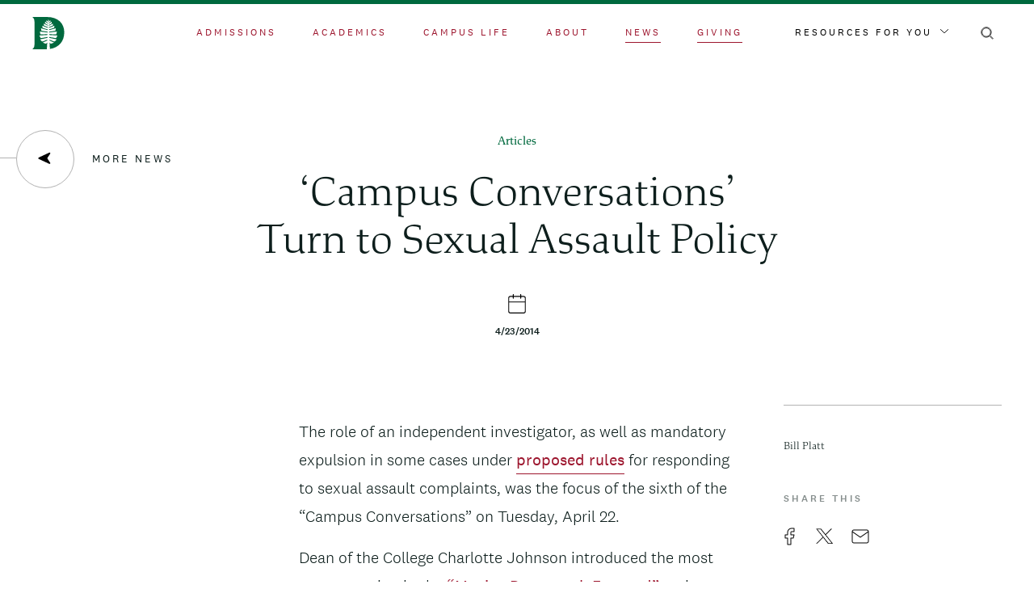

--- FILE ---
content_type: text/html; charset=UTF-8
request_url: https://home.dartmouth.edu/news/2014/04/campus-conversations-turn-sexual-assault-policy
body_size: 33355
content:
<!DOCTYPE html><html lang="en" dir="ltr" prefix="content: http://purl.org/rss/1.0/modules/content/ dc: http://purl.org/dc/terms/ foaf: http://xmlns.com/foaf/0.1/ og: http://ogp.me/ns# rdfs: http://www.w3.org/2000/01/rdf-schema# schema: http://schema.org/ sioc: http://rdfs.org/sioc/ns# sioct: http://rdfs.org/sioc/types# skos: http://www.w3.org/2004/02/skos/core# xsd: http://www.w3.org/2001/XMLSchema# "><head><meta charset="utf-8" /><noscript><style>form.antibot * :not(.antibot-message) { display: none !important; }</style></noscript><link rel="canonical" href="https://home.dartmouth.edu/news/2014/04/campus-conversations-turn-sexual-assault-policy" /><meta property="og:title" content="&#039;Campus Conversations&#039; Turn to Sexual Assault Policy | Dartmouth" /><meta property="og:image" content="https://home.dartmouth.edu/modules/custom/dart_metatag/images/dpine_16x9.webp" /><meta property="article:published_time" content="2014-04-23T04:00:00" /><meta name="twitter:card" content="summary_large_image" /><meta name="twitter:title" content="&#039;Campus Conversations&#039; Turn to Sexual Assault Policy" /><meta name="twitter:image" content="https://home.dartmouth.edu/modules/custom/dart_metatag/images/dpine_16x9.webp" /><meta name="Generator" content="Drupal 10 (https://www.drupal.org)" /><meta name="MobileOptimized" content="width" /><meta name="HandheldFriendly" content="true" /><meta name="viewport" content="width=device-width, initial-scale=1.0" /><link rel="icon" href="/themes/custom/darthome_2021/favicon.ico" type="image/vnd.microsoft.icon" /><title>&#039;Campus Conversations&#039; Turn to Sexual Assault Policy | Dartmouth</title><link rel="stylesheet" media="all" href="/sites/home/files/css/css_kroDaMd3E8MobLkBLK6nl3bQlwmPBLGXYdpALnAnh9k.css?delta=0&amp;language=en&amp;theme=darthome_2021&amp;include=[base64]" /><link rel="stylesheet" media="all" href="/sites/home/files/css/css_vBMs6i2d8han3uzHMviioJAClnroD2oGTHZgAp7t7UM.css?delta=1&amp;language=en&amp;theme=darthome_2021&amp;include=[base64]" /><script type="application/json" data-drupal-selector="drupal-settings-json">{"path":{"baseUrl":"\/","pathPrefix":"","currentPath":"node\/18041","currentPathIsAdmin":false,"isFront":false,"currentLanguage":"en"},"pluralDelimiter":"\u0003","suppressDeprecationErrors":true,"news_tracking":{"bundle":"article","author":"Bill Platt","date":"4\/23\/2014","categories":["Campus","Events"],"tags":["Moving Dartmouth Forward","Office of the Dean of the College","Office of the President","Philip J. Hanlon \u002777","Sexual assault"],"themes":[]},"gtag":{"tagId":"","consentMode":false,"otherIds":[],"events":[],"additionalConfigInfo":[]},"ajaxPageState":{"libraries":"[base64]","theme":"darthome_2021","theme_token":null},"ajaxTrustedUrl":{"\/search\/google":true},"gtm":{"tagId":null,"settings":{"data_layer":"dataLayer","include_classes":false,"allowlist_classes":"","blocklist_classes":"","include_environment":false,"environment_id":"","environment_token":""},"tagIds":["GTM-MRK4RQQ","GTM-PDSXF64","GTM-WHRVJHV"]},"googlePSE":{"language":"en","displayWatermark":0},"dartUniversalNotificationClient":{"url":"https:\/\/home.dartmouth.edu\/api\/dart-universal-notification","isVisible":true},"csp":{"nonce":"a-_GJVED3bjqEQbKFkU_Og"},"user":{"uid":0,"permissionsHash":"d87061260d696ae1a7c95bcca31850f6774c151459d945b33584b2ccba5cf85c"}}</script><script src="/sites/home/files/js/js_J9jrFTaccP7k17oceYzy3hQ6OJB40QelwZw4ETkGgDw.js?scope=header&amp;delta=0&amp;language=en&amp;theme=darthome_2021&amp;include=eJx1jEEOwjAMBD9UCPQzHC03Na4hcZDjAs8ntEKCSlxWuzOWRzQHVC2zRsqkDkNbZGH8I7pFKD1qeAe4YbyK8spnlTtZxQRaXM4S0aUoxCTtQ_hmy_1UMkF_6I9hMOHJaWTaCE5lwLSr0eTmteNSOBHESmGtrZ3QyTLa9WMdOXCL7d7jBZ-_ML8ALr1kEA"></script><script src="/modules/custom/dart_news/js/news-tracking.js?t8z2y0"></script><script src="https://cdn.bc0a.com/autopilot/f00000000283318/autopilot_sdk.js"></script><script src="/modules/contrib/google_tag/js/gtag.js?t8z2y0"></script><script src="/modules/contrib/google_tag/js/gtm.js?t8z2y0"></script><link rel="apple-touch-icon" href="/themes/custom/darthome_2021/dist/images/touch-icons/apple-touch-icon-iphone-60x60.png"><link rel="apple-touch-icon" sizes="60x60" href="/themes/custom/darthome_2021/dist/images/touch-icons/apple-touch-icon-ipad-76x76.png"><link rel="apple-touch-icon" sizes="114x114" href="/themes/custom/darthome_2021/dist/images/touch-icons/apple-touch-icon-iphone-retina-120x120.png"><link rel="apple-touch-icon" sizes="144x144" href="/themes/custom/darthome_2021/dist/images/touch-icons/apple-touch-icon-ipad-retina-152x152.png"><link rel="preload" href="/themes/custom/darthome_2021/src/fonts/dartmouth-ruzika/DartmouthRuzicka-ExtraLight.woff2" as="font" type="font/woff2" crossorigin="anonymous" /><link rel="preload" href="/themes/custom/darthome_2021/src/fonts/dartmouth-ruzika/DartmouthRuzicka-ExtraLightItalic.woff2" as="font" type="font/woff2" crossorigin="anonymous" /><link rel="preload" href="/themes/custom/darthome_2021/src/fonts/dartmouth-ruzika/DartmouthRuzicka-Italic.woff2" as="font" type="font/woff2" crossorigin="anonymous" /><link rel="preload" href="/themes/custom/darthome_2021/src/fonts/dartmouth-ruzika/DartmouthRuzicka-Regular.woff2" as="font" type="font/woff2" crossorigin="anonymous" /><link rel="preload" href="/themes/custom/darthome_2021/src/fonts/national/National2Web-Bold.woff2" as="font" type="font/woff2" crossorigin="anonymous" /><link rel="preload" href="/themes/custom/darthome_2021/src/fonts/national/National2Web-Light.woff2" as="font" type="font/woff2" crossorigin="anonymous" /><link rel="preload" href="/themes/custom/darthome_2021/src/fonts/national/National2Web-Medium.woff2" as="font" type="font/woff2" crossorigin="anonymous" /><link rel="preload" href="/themes/custom/darthome_2021/src/fonts/national/National2Web-Regular.woff2" as="font" type="font/woff2" crossorigin="anonymous" /></head><body class="layout-builder--is-disabled path-node page-node-type-article"> <svg xmlns="http://www.w3.org/2000/svg" xmlns:xlink="http://www.w3.org/1999/xlink" width="0" height="0" style="position:absolute"><symbol id="404-bg" viewBox="0 0 1440 1024"><path d="M1079.504 381.925l596.2-386.106a5.965 5.965 0 0 1 3.257-.962H1720V-65H-280v59.857h41.04c1.154 0 2.288.33 3.257.962l596.2 386.106a5.985 5.985 0 0 1 1.65 8.458l-518.825 741.489a5.896 5.896 0 0 1-1.652 1.592L-280 1212.26v49.048h.792l32.687-21.169c5.524-3.573 11.937 3.073 8.166 8.462l-8.894 12.707h50.777l67.888-97.022a5.948 5.948 0 0 1 1.655-1.592l816.472-528.76c3.989-2.579 9.25.28 9.25 5.028V1333h42.415V638.962c0-4.748 5.262-7.607 9.25-5.027l816.472 528.759c.65.419 1.21.958 1.655 1.592l67.888 97.022h50.777l-8.895-12.707c-3.77-5.389 2.643-12.035 8.168-8.462l32.686 21.169h.791v-49.048l-121.67-78.796a5.91 5.91 0 0 1-1.65-1.592l-518.826-741.49a5.985 5.985 0 0 1 1.65-8.457zM-143.256 7.01C-148.264 3.769-145.965-4-139.998-4H628c4.843 0 7.688 5.45 4.908 9.414L393.42 347.448a6.003 6.003 0 0 1-8.167 1.592L-143.256 7.009zm817.524 588.343l-711.977 460.64c-5.516 3.565-11.932-3.065-8.16-8.446l444.037-633.991a5.986 5.986 0 0 1 8.162-1.59l267.938 173.349c3.643 2.36 3.643 7.68 0 10.038zM698 541.005c0 4.745-5.264 7.603-9.257 5.023L428.736 377.942a5.979 5.979 0 0 1-1.653-8.453L687.096-1.449A6.001 6.001 0 0 1 692.008-4 5.988 5.988 0 0 1 698 1.983v539.022zm44 0V1.983A5.989 5.989 0 0 1 747.994-4a6 6 0 0 1 4.911 2.551l260.011 370.938a5.977 5.977 0 0 1-1.651 8.453L751.256 546.028c-3.99 2.58-9.256-.278-9.256-5.023zm743.869 506.541c3.772 5.381-2.645 12.011-8.16 8.447l-711.978-460.64c-3.641-2.359-3.641-7.68 0-10.039l267.938-173.35a5.988 5.988 0 0 1 8.164 1.59l444.036 633.992zM1054.748 349.04a6.004 6.004 0 0 1-8.168-1.592L807.092 5.414c-2.778-3.963.066-9.414 4.91-9.414h767.995c5.97 0 8.268 7.768 3.258 11.009l-528.507 342.03z" fill="#00693E" fill-rule="evenodd" opacity=".15"></path></symbol><symbol id="ampersand" viewBox="0 0 120 128"><path d="M36.288 128c10.24 0 18.624-1.767 25.152-5.301 6.528-3.534 12.8-9.735 18.816-18.603.896 1.157 2.4 3.085 4.512 5.784s3.744 4.69 4.896 5.975c2.176 2.7 4.096 4.884 5.76 6.555 1.664 1.67 3.264 3.084 4.8 4.24H120v-5.59c-5.12-.257-9.216-1.574-12.288-3.952s-8-7.614-14.784-15.71c-1.536-1.928-2.688-3.342-3.456-4.241a37.953 37.953 0 0 1-2.304-2.506l24.384-38.362 7.296-1.928v-4.626H87.936v4.626l12.864 1.543c-.384 1.927-1.312 4.53-2.784 7.807a94.303 94.303 0 0 1-5.088 9.735L82.752 89.83c-6.4-7.068-12.32-13.044-17.76-17.927-5.44-4.884-10.848-9.125-16.224-12.723 10.496-5.398 17.536-10.474 21.12-15.23s5.376-10.794 5.376-18.12c0-8.867-2.368-15.39-7.104-19.566C63.424 2.088 56.064 0 46.08 0c-3.456 0-6.752.418-9.888 1.253s-6.304 2.153-9.504 3.952c-5.376 3.084-9.28 6.972-11.712 11.662-2.432 4.691-3.648 10.7-3.648 18.025 0 5.783 1.28 10.473 3.84 14.072s7.232 7.39 14.016 11.373C16.512 66.763 8.48 72.45 5.088 77.397 1.696 82.346 0 89.19 0 97.928c0 9.64 3.2 17.061 9.6 22.266S24.896 128 36.288 128zm6.12-72c-9.4-5.692-15.152-9.96-17.254-12.806S22 36.585 22 31.905V28.87c0-5.186.464-9.107 1.391-11.763.928-2.656 2.752-4.807 5.473-6.45 1.484-1.013 3.03-1.708 4.638-2.088C35.11 8.19 37.027 8 39.253 8c8.287 0 14.316 1.581 18.089 4.743C61.114 15.905 63 20.901 63 27.731c0 7.21-1.36 12.648-4.081 16.316S50.694 51.7 42.407 56zm-.817 64c-9.291 0-16.546-2.106-21.764-6.32S12 103.603 12 96.084v-1.166c0-7.648 1.368-13.482 4.105-17.5 2.735-4.02 8.813-8.492 18.231-13.418a129.12 129.12 0 0 1 19.855 14.194C60.3 83.51 67.236 90.704 75 99.778c-5.345 7.648-10.436 12.93-15.273 15.847C54.891 118.542 48.845 120 41.591 120z" fill="#a5d75f"></path></symbol><symbol id="arrow" viewBox="0 0 16 5"><path d="M13.325 0l.35.327 1.626 1.52L16 2.5l-.002-.001L16 2.5l-.699.653-1.626 1.52-.35.327-.698-.653.35-.327 1.131-1.059H.808v-.923h13.3L12.976.98l-.35-.327.7-.653z"></path></symbol><symbol id="arrow-left" viewBox="0 0 16 16"><path d="M1.01 8.739l12.963 6.065c.859.32 1.627-.646 1.118-1.41l-3.343-5.017a.948.948 0 0 1 0-1.049l3.342-5.016c.509-.764-.258-1.732-1.117-1.41L1.01 6.968c-.818.31-.818 1.466 0 1.772z"></path></symbol><symbol id="arrow-right-input" viewBox="0 0 41.5 16"><path fill="#fff" d="M41.5 7.9L33.6 0l-1.1 1.1 6.1 6.1H0v1.5h38.7l-6.2 6.2 1.1 1.1 7.9-7.9-.1-.1z"></path></symbol><symbol id="arrow-right-large" viewBox="0 0 43 20"><path d="M33.475.6l-1.577 1.576 6.706 6.707H.444v2.241h38.16l-6.706 6.688 1.586 1.577 8.96-9.402z"></path></symbol><symbol id="calendar" viewBox="0 0 19 21"><path d="M5.529 0L5.44.004a.5.5 0 0 0-.434.414L5 .5V2H2.5A2.5 2.5 0 0 0 .005 4.336L0 4.501v14a2.5 2.5 0 0 0 2.336 2.494L2.5 21h14a2.5 2.5 0 0 0 2.495-2.336L19 18.5v-14a2.5 2.5 0 0 0-2.336-2.494l-.164-.005H14V.53l-.003-.088a.5.5 0 0 0-.414-.434L13.5 0l-.059.003a.5.5 0 0 0-.414.335l-.02.079L13 .5V2H6V.53L5.998.442a.505.505 0 0 0-.385-.433L5.53 0zM18 9v9.5a1.5 1.5 0 0 1-1.356 1.493L16.5 20h-14a1.5 1.5 0 0 1-1.493-1.356L1 18.5V9h17zM2.5 3H5v1.471l.003.088a.505.505 0 0 0 .385.433L5.47 5l.088-.004a.5.5 0 0 0 .434-.414L6 4.5V3h7v1.471l.003.088a.505.505 0 0 0 .385.433L13.47 5l.088-.004a.5.5 0 0 0 .434-.414L14 4.5V3h2.5a1.5 1.5 0 0 1 1.493 1.356L18 4.5V8H1V4.5a1.5 1.5 0 0 1 1.356-1.493L2.5 3z"></path></symbol><symbol id="calendar-add" viewBox="0 0 19 21"><path d="M5.529 0L5.44.004a.5.5 0 0 0-.434.414L5 .5V2H2.5A2.5 2.5 0 0 0 .005 4.336L0 4.501v14a2.5 2.5 0 0 0 2.336 2.494L2.5 21h14a2.5 2.5 0 0 0 2.495-2.336L19 18.5v-14a2.5 2.5 0 0 0-2.336-2.494l-.164-.005H14V.53l-.003-.088a.5.5 0 0 0-.414-.434L13.5 0l-.059.003a.5.5 0 0 0-.414.335l-.02.079L13 .5V2H6V.53L5.998.442a.505.505 0 0 0-.385-.433L5.53 0zM18 8v10.364c0 .85-.595 1.55-1.356 1.629L16.5 20h-14c-.78 0-1.42-.649-1.493-1.479L1 18.364V8h17zM2.5 3H5v1.471l.003.088a.505.505 0 0 0 .385.433L5.47 5l.088-.004a.5.5 0 0 0 .434-.414L6 4.5V3h7v1.471l.003.088a.505.505 0 0 0 .385.433L13.47 5l.088-.004a.5.5 0 0 0 .434-.414L14 4.5V3h2.5a1.5 1.5 0 0 1 1.493 1.356L18 4.5V8H1V4.5a1.5 1.5 0 0 1 1.356-1.493L2.5 3z"></path><path stroke="#FFF" stroke-width=".5" d="M9.888 8.068a.75.75 0 0 1 .75.75v2.431l2.432.001a.75.75 0 0 1 .743.648l.007.102a.75.75 0 0 1-.75.75l-2.433-.001.001 2.433a.75.75 0 0 1-.648.743l-.102.007a.75.75 0 0 1-.75-.75v-2.433l-2.432.001a.75.75 0 0 1-.743-.648L5.956 12a.75.75 0 0 1 .75-.75l2.431-.001.001-2.431a.75.75 0 0 1 .648-.743z"></path></symbol><symbol id="campus-map-pin" viewBox="0 0 30 40"><path d="M.113 12.623C-1.328 26.738 11.48 37.656 14.736 40 22.208 34.674 30 24.447 30 14.967 30 6.657 23.275 0 15.003 0 7.53 0 1.34 5.486.166 12.623H.113zM14.527 6C10.387 6 7 9.387 7 13.527 7 17.667 10.387 21 14.527 21 18.667 21 22 17.613 22 13.527 22 9.387 18.613 6 14.527 6z" fill="#12312B" fill-rule="evenodd"></path></symbol><symbol id="caret" viewBox="0 0 11 7"><path d="M0 1l5.5 5L11 1" fill="none"></path></symbol><symbol id="chevron-left" viewBox="0 0 7 11"><path d="M6 0L1 5.5 6 11" fill="none"></path></symbol><symbol id="chevron-left-black" viewBox="0 0 7 11"><path d="M6 0L1 5.5 6 11" fill="none" stroke-linecap="round" stroke-linejoin="round" stroke="#0d1e1c"></path></symbol><symbol id="chevron-left-white" viewBox="0 0 7 11"><path d="M6 0L1 5.5 6 11" fill="none" stroke-linecap="round" stroke-linejoin="round" stroke="#fff"></path></symbol><symbol id="chevron-right" viewBox="0 0 13 13"><path d="M4 1l5 5.5L4 12"></path></symbol><symbol id="clock" viewBox="0 0 24 24"><defs><path d="M128 0c6.075 0 11 4.925 11 11s-4.925 11-11 11-11-4.925-11-11 4.925-11 11-11zm0 2a9 9 0 1 0 0 18 9 9 0 0 0 0-18zm0 2a1 1 0 0 1 1 1v5.586l2.707 2.707a1 1 0 0 1-1.414 1.414l-3-3A1 1 0 0 1 127 11V5a1 1 0 0 1 1-1z" id="a"></path></defs><use stroke="#FFF" xlink:href="#a" transform="translate(-116 1)"></use></symbol><symbol id="close" viewBox="0 0 24 26"><path d="M1.33 2.355l21.34 21.29m-21.34 0l21.34-21.29" fill-rule="evenodd"></path></symbol><symbol id="close-black" viewBox="0 0 24 26"><path d="M1.33 2.355l21.34 21.29m-21.34 0l21.34-21.29" stroke-width="1.5" fill-rule="evenodd" stroke="#000"></path></symbol><symbol id="close-round" viewBox="0 0 11 11"><path d="M6.2 5.5L10.8.9c.2-.2.2-.5 0-.7s-.5-.2-.7 0L5.5 4.8.9.1C.7 0 .3 0 .1.1S0 .7.1.9l4.6 4.6-4.6 4.6c-.2.2-.2.5 0 .7.1.2.3.2.4.2s.3 0 .4-.1l4.6-4.6 4.6 4.6c.1.1.2.1.4.1s.3 0 .4-.1c.2-.2.2-.5 0-.7L6.2 5.5z" fill="#fff"></path></symbol><symbol id="compass-point" viewBox="0 0 16 16"><path d="M15.26 8.923L1.749 15.246c-.895.334-1.696-.673-1.166-1.47l3.486-5.23a.989.989 0 0 0 0-1.094L.583 2.224C.053 1.427.853.419 1.748.754l13.513 6.322c.852.323.852 1.528 0 1.847z"></path></symbol><symbol id="email-line" viewBox="0 0 24 20"><path stroke="#FFF" d="M20 1c1.652 0 3 1.348 3 3v12c0 1.652-1.348 3-3 3H4c-1.652 0-3-1.348-3-3V4c0-1.652 1.348-3 3-3h16zm1 4.92l-8.426 5.9a1 1 0 0 1-1.147 0L3 5.92V16c0 .548.452 1 1 1h16c.548 0 1-.452 1-1V5.92zM20 3H4c-.388 0-.728.227-.893.554L12 9.779l8.894-6.225A1.006 1.006 0 0 0 20 3z"></path></symbol><symbol id="envelope" viewBox="0 0 24 20"><path d="M20 1.5H4C2.6 1.5 1.5 2.6 1.5 4v12c0 1.4 1.1 2.5 2.5 2.5h16c1.4 0 2.5-1.1 2.5-2.5V4c0-1.4-1.1-2.5-2.5-2.5zM21.5 16c0 .8-.7 1.5-1.5 1.5H4c-.8 0-1.5-.7-1.5-1.5V5l9.2 6.4c.2.1.4.1.6 0L21.5 5v11zM12 10.4L2.5 3.7l.2-.4c.2-.5.7-.8 1.3-.8h16c.6 0 1.1.3 1.3.8l.2.4-9.5 6.7z"></path></symbol><symbol id="facebook" viewBox="0 0 30 30"><path d="M30 15.091C30 6.756 23.285 0 15 0S0 6.756 0 15.091C0 22.625 5.484 28.868 12.656 30V19.454H8.848V15.09h3.808v-3.324c0-3.782 2.239-5.872 5.666-5.872 1.64 0 3.358.295 3.358.295v3.714h-1.893c-1.863 0-2.443 1.164-2.443 2.358v2.83h4.16l-.665 4.362h-3.495V30C24.516 28.868 30 22.625 30 15.091z"></path></symbol><symbol id="facebook-line" viewBox="0 0 15 24"><path stroke="#FFF" d="M4 7a6 6 0 0 1 6-6h3a1 1 0 0 1 1 1v4a1 1 0 0 1-1 1h-3v2h3a1 1 0 0 1 .97 1.243l-1 4A1 1 0 0 1 12 15h-2v7a1 1 0 0 1-1 1H5a1 1 0 0 1-1-1v-7H2a1 1 0 0 1-1-1v-4a1 1 0 0 1 1-1h2V7zm8-4h-2a4 4 0 0 0-4 4v3a1 1 0 0 1-1 1H3v2h2a1 1 0 0 1 1 1v7h2v-7a1 1 0 0 1 1-1h2.22l.5-2H9a1 1 0 0 1-1-1V7a2 2 0 0 1 2-2h2V3z"></path></symbol><symbol id="feather" viewBox="0 0 23 23"><path d="M19.7 3.3c-1.2-1.2-2.7-1.8-4.4-1.8s-3.2.6-4.4 1.8L4.5 9.8c-.1.1-.1.2-.1.3V18l-2.7 2.7c-.2.2-.2.5 0 .6l.1.1c.2.1.4.1.6-.1L5 18.7h7.9c.1 0 .2 0 .3-.1l6.4-6.5c2.5-2.4 2.5-6.4.1-8.8zm-7 14.5H5.9l2.9-2.9h6.8l-2.9 2.9zm6.3-6.4L16.5 14H9.7l5.9-6c.2-.2.2-.5 0-.6-.1-.1-.2-.1-.3-.1-.1 0-.2 0-.3.1l-9.7 9.7v-6.8L11.6 4c1-1 2.3-1.5 3.7-1.5S18 3 19 4c2.1 2 2.1 5.4 0 7.4z"></path></symbol><symbol id="filters" viewBox="0 0 16 16"><path fill="#FFF" fill-rule="evenodd" d="M5.17 15.131c-.692 0-1.234-.558-1.234-1.272 0-.713.542-1.273 1.235-1.273.693 0 1.235.56 1.235 1.273 0 .714-.542 1.272-1.235 1.272m11.065-1.538c-.072-.072-.181-.12-.259-.109H7.105l-.05-.175c-.24-.867-1.015-1.47-1.884-1.47-.87 0-1.644.603-1.885 1.47l-.05.175H.365a.363.363 0 0 0-.363.368.374.374 0 0 0 .102.268c.068.072.157.11.253.113h2.881l.049.177c.241.865 1.016 1.47 1.885 1.47s1.643-.605 1.885-1.47l.05-.177h8.862a.377.377 0 0 0 .264-.105.363.363 0 0 0 .112-.259v-.014a.362.362 0 0 0-.108-.262M5.17 3.292c-.693 0-1.236-.558-1.236-1.272 0-.713.543-1.273 1.236-1.273s1.235.56 1.235 1.273c0 .714-.542 1.272-1.235 1.272m11.065-1.538c-.072-.072-.181-.12-.259-.109H7.105l-.05-.175C6.816.603 6.04 0 5.172 0 4.3 0 3.527.603 3.286 1.47l-.05.175H.365A.363.363 0 0 0 0 2.013a.374.374 0 0 0 .102.268c.068.072.157.11.253.113h2.881l.049.177c.241.865 1.016 1.47 1.885 1.47s1.643-.605 1.885-1.47l.05-.177h8.862a.377.377 0 0 0 .264-.105.363.363 0 0 0 .112-.259v-.014a.362.362 0 0 0-.108-.262M9.937 7.938c0-.713.543-1.271 1.236-1.271s1.237.558 1.237 1.271c0 .714-.544 1.272-1.237 1.272-.693 0-1.236-.558-1.236-1.272M0 7.935v.013c.002.1.042.193.111.26a.39.39 0 0 0 .265.104h8.863l.049.177c.241.867 1.016 1.47 1.885 1.47s1.643-.603 1.885-1.47l.05-.177h2.88a.356.356 0 0 0 .253-.111.387.387 0 0 0-.006-.533.36.36 0 0 0-.255-.103h-2.871l-.051-.177c-.242-.867-1.016-1.47-1.885-1.47-.87 0-1.644.603-1.885 1.47l-.05.177H.369c-.077-.012-.189.035-.26.107A.37.37 0 0 0 0 7.935"></path></symbol><symbol id="founded" viewBox="0 0 21 22"><path d="M19.04 1.962a6.709 6.709 0 0 1 0 9.473l-6.432 6.466a.954.954 0 0 1-.676.28H4.214l-2.584 2.59a.953.953 0 0 1-1.26.08l-.09-.08a.958.958 0 0 1 0-1.352l2.583-2.59V9.095c0-.254.101-.497.28-.676l6.443-6.457a6.675 6.675 0 0 1 9.454 0zm-5.602 12.393H8.032l-1.909 1.913h5.413l1.902-1.913zm-2.502-11.04L4.773 9.49l-.001 5.425 2.185-2.188a.961.961 0 0 1 .01-.01l6.676-6.69a.953.953 0 0 1 1.35 0 .958.958 0 0 1 0 1.352l-5.052 5.062h5.332l.066.003 2.35-2.361a4.793 4.793 0 0 0 .001-6.77 4.769 4.769 0 0 0-6.754 0z"></path></symbol><symbol id="gear" viewBox="0 0 26 26"><path d="M13 9.5c-1.9 0-3.5 1.6-3.5 3.5s1.6 3.5 3.5 3.5 3.5-1.6 3.5-3.5-1.6-3.5-3.5-3.5zm0 6c-1.4 0-2.5-1.1-2.5-2.5s1.1-2.5 2.5-2.5 2.5 1.1 2.5 2.5-1.1 2.5-2.5 2.5z" class="st0"></path><path d="M21.9 15.5c1.5 0 2.6-1.1 2.6-2.5s-1.1-2.5-2.5-2.5h-.2c-.4 0-.7-.2-.9-.5l-.1-.2v-.1c-.2-.4-.1-.9.2-1.3.5-.5.8-1.2.8-1.8 0-.7-.3-1.3-.7-1.8-.9-.9-2.6-.9-3.5 0-.4.4-.9.5-1.3.3s-.7-.6-.7-1.1c0-1.5-1.1-2.6-2.5-2.6s-2.5 1.1-2.5 2.5v.2c0 .4-.2.7-.5.9l-.3.2h-.1c-.4.2-.9.1-1.3-.2-1-1.1-2.6-1-3.5-.1-.5.5-.8 1.1-.8 1.8s.3 1.3.7 1.8c.4.4.5.9.3 1.3-.1.5-.6.8-1.1.8-1.4 0-2.5 1.1-2.5 2.5s1.1 2.5 2.5 2.5h.2c.5 0 .9.3 1.1.7.2.4.1.9-.2 1.3-.5.5-.8 1.2-.8 1.8s.3 1.3.7 1.8c.9.9 2.6.9 3.5 0 .3-.3.6-.4.9-.4.2 0 .3 0 .4.1.5.2.8.6.8 1.1 0 1.4 1.1 2.5 2.5 2.5s2.5-1.1 2.5-2.5v-.2c0-.5.3-.9.7-1.1.4-.2.9-.1 1.3.2 1 1 2.7 1 3.6.1.5-.5.7-1.1.7-1.8s-.3-1.3-.7-1.8c-.4-.4-.5-.9-.3-1.3.1-.3.6-.6 1-.6zm-1.5 2.7c.3.3.5.7.5 1.1s-.2.8-.4 1.1c-.6.6-1.6.6-2.1 0-.7-.7-1.6-.8-2.4-.5-.8.3-1.3 1.1-1.3 2v.1c0 .8-.7 1.5-1.5 1.5s-1.5-.7-1.5-1.5c0-1-.6-1.8-1.4-2.1-.8-.3-1.7-.2-2.3.4-.7.7-1.6.6-2.2.1-.3-.3-.4-.7-.4-1.1s.2-.8.4-1.1c.7-.7.9-1.6.5-2.4-.3-.8-1.1-1.3-2-1.3H4c-.8 0-1.5-.7-1.5-1.5s.7-1.5 1.5-1.5c1 0 1.8-.6 2.1-1.4.3-.8.2-1.7-.4-2.3-.4-.3-.6-.7-.6-1.1 0-.4.2-.8.4-1.1.6-.6 1.6-.6 2.1 0 .7.7 1.6.9 2.4.6h.2c.8-.3 1.3-1.1 1.3-2V4c0-.8.7-1.5 1.5-1.5s1.5.7 1.5 1.5c0 .9.5 1.7 1.3 2.1.8.4 1.7.2 2.4-.4.7-.7 1.6-.6 2.2-.1.3.3.4.7.4 1.1 0 .4-.2.8-.4 1.1-.6.6-.8 1.5-.6 2.3v.2c.3.8 1.1 1.3 2 1.3h.2c.8 0 1.5.7 1.5 1.5s-.7 1.5-1.5 1.5c-.9 0-1.7.5-2.1 1.3-.3.7-.1 1.6.5 2.3z" class="st0"></path></symbol><symbol id="globe" viewBox="0 0 24 24"><path d="M12 1.5C6.2 1.5 1.5 6.2 1.5 12S6.2 22.5 12 22.5 22.5 17.8 22.5 12 17.8 1.5 12 1.5zm2.4 1.3c3.8 1 6.6 4.3 7 8.1l.1.6h-5V11c-.2-2.6-1-5-2.4-7.2l-.9-1.4 1.2.4zM12 2.7l.4.5c1.7 2.2 2.8 4.9 3 7.7l.1.5h-7v-.5c.3-2.8 1.3-5.5 3-7.7l.5-.5zm-9.4 8.2C3 7 5.8 3.8 9.6 2.8l1.3-.3-.7 1.1C8.7 5.8 7.8 8.4 7.5 11v.5h-5l.1-.6zm7 10.3c-3.8-1-6.6-4.3-7-8.1l-.1-.6h5v.5c.2 2.7 1.1 5.3 2.6 7.5l.7 1.1-1.2-.4zm2.4.1l-.4-.5c-1.7-2.2-2.8-4.9-3-7.7l-.1-.5h7v.5c-.3 2.8-1.3 5.5-3 7.7l-.5.5zm9.4-8.2c-.4 3.9-3.3 7.2-7 8.1l-1.3.3.7-1.1c1.5-2.2 2.4-4.8 2.6-7.5v-.5h5v.7z"></path></symbol><symbol id="heart" viewBox="0 0 25 22"><path fill="none" d="M20.2 4.7c-.7-.7-1.8-1.2-2.8-1.2-1.1 0-2.1.4-2.8 1.2l-1.1 1.1c-.6.6-1.6.6-2.1 0l-1.1-1.1c-.7-.8-1.7-1.2-2.8-1.2-1.1 0-2.1.4-2.8 1.2-1.6 1.6-1.6 4.1 0 5.7l7.8 7.8 7.8-7.8c.8-.8 1.2-1.8 1.2-2.8s-.5-2.2-1.3-2.9z"></path><path d="M21.6 3.3c-1.1-1.1-2.6-1.8-4.2-1.8s-3.1.6-4.2 1.8l-.7.7-.7-.7C10.6 2.1 9 1.5 7.5 1.5s-3.1.6-4.2 1.8C2.1 4.4 1.5 5.9 1.5 7.5s.6 3.1 1.8 4.2l8.8 8.8c.2.2.5.2.7 0l8.8-8.8c1.1-1.1 1.8-2.6 1.8-4.2s-.6-3.1-1.8-4.2zm-.7 7.7l-8.5 8.5L4 11C2 9.1 2 5.9 4 4c1.9-2 5.1-2 7 0l1.1 1c.2.2.5.2.7 0l1.1-1c.9-.9 2.2-1.5 3.5-1.5 1.3 0 2.6.5 3.5 1.5.9.9 1.5 2.2 1.5 3.5s-.5 2.6-1.5 3.5z"></path></symbol><symbol id="house" viewBox="0 0 22 24"><path d="M11.3 1.6c-.1-.1-.2-.1-.3-.1s-.2 0-.3.1l-9 7c-.1.1-.2.2-.2.4v11c0 1.4 1.1 2.5 2.5 2.5h14c1.4 0 2.5-1.1 2.5-2.5V9c0-.2-.1-.3-.2-.4l-9-7zm2.2 19.9h-5v-9h5v9zm6-1.5c0 .8-.7 1.5-1.5 1.5h-3.5V12c0-.3-.2-.5-.5-.5H7.9c-.2 0-.4.2-.4.5v9.5H4c-.8 0-1.5-.7-1.5-1.5V9.2L11 2.6l8.5 6.6V20z"></path></symbol><symbol id="instagram" viewBox="0 0 25 24"><path d="M13.494 0c1.453.003 2.15.011 2.77.03l.432.017.585.025c1.277.058 2.15.261 2.913.558a5.886 5.886 0 0 1 2.125 1.384 5.883 5.883 0 0 1 1.384 2.126c.297.763.5 1.635.558 2.912l.026.585.015.433c.02.618.028 1.316.03 2.77l.001.843v1.477a92.796 92.796 0 0 1-.03 2.77l-.016.433-.026.585c-.058 1.277-.261 2.15-.558 2.912a5.883 5.883 0 0 1-1.384 2.126 5.883 5.883 0 0 1-2.125 1.384c-.763.297-1.636.5-2.913.558l-.585.025-.432.016c-.62.02-1.317.028-2.77.03L12.65 24h-1.477a92.797 92.797 0 0 1-2.77-.03l-.433-.017a117.83 117.83 0 0 1-.584-.025c-1.278-.058-2.15-.261-2.913-.558a5.883 5.883 0 0 1-2.126-1.384A5.882 5.882 0 0 1 .963 19.86c-.296-.763-.5-1.635-.557-2.912-.01-.214-.019-.403-.026-.585l-.016-.433a92.796 92.796 0 0 1-.03-2.77v-2.32c.003-1.454.01-2.152.03-2.77l.016-.433c.007-.182.016-.371.026-.585.058-1.277.26-2.15.557-2.912a5.882 5.882 0 0 1 1.384-2.126A5.882 5.882 0 0 1 4.473.63C5.236.333 6.108.13 7.386.072L7.97.047 8.403.03C9.022.01 9.719.003 11.173 0zm-.02 2.163h-2.28c-1.594.002-2.254.011-2.921.036l-.213.008-.576.025c-1.17.053-1.805.249-2.228.413-.56.218-.96.478-1.38.898-.42.42-.68.82-.897 1.38-.165.423-.36 1.058-.414 2.228l-.025.576-.008.212c-.024.668-.033 1.327-.036 2.921v2.28c.003 1.594.012 2.253.036 2.92l.008.213.025.576c.054 1.17.25 1.805.414 2.228.217.56.477.96.897 1.38.42.42.82.68 1.38.898.423.164 1.058.36 2.228.413 1.097.05 1.528.066 3.71.07h2.28c2.18-.004 2.612-.02 3.708-.07 1.17-.053 1.806-.249 2.229-.413.56-.218.96-.478 1.38-.898.42-.42.68-.82.897-1.38.164-.423.36-1.058.413-2.228l.025-.576.009-.212c.024-.668.033-1.327.035-2.921v-2.28c-.002-1.594-.011-2.253-.035-2.92l-.009-.213a114.11 114.11 0 0 0-.025-.576c-.053-1.17-.249-1.805-.413-2.228a3.717 3.717 0 0 0-.898-1.38c-.42-.42-.82-.68-1.38-.898-.422-.164-1.058-.36-2.228-.413l-.576-.025-.212-.008c-.667-.025-1.327-.034-2.92-.036zm-1.14 3.675a6.162 6.162 0 1 1 0 12.324 6.162 6.162 0 0 1 0-12.324zm0 2.162a4 4 0 1 0 0 8 4 4 0 0 0 0-8zm6.405-3.846a1.44 1.44 0 1 1 0 2.88 1.44 1.44 0 0 1 0-2.88z" fill-rule="evenodd"></path></symbol><symbol id="lines-bg" viewBox="0 0 1440 400"><path fill="#002A1F" fill-rule="evenodd" d="M1079.504-6.075l596.2-386.106a5.965 5.965 0 0 1 3.257-.962H1720V-453H-280v59.857h41.04c1.154 0 2.288.33 3.257.962l596.2 386.106a5.985 5.985 0 0 1 1.65 8.458l-518.825 741.489a5.896 5.896 0 0 1-1.652 1.592L-280 824.26v49.048h.792l32.687-21.169c5.524-3.573 11.937 3.073 8.166 8.462l-8.894 12.707h50.777l67.888-97.022a5.948 5.948 0 0 1 1.655-1.592l816.472-528.76c3.989-2.579 9.25.28 9.25 5.028V945h42.415V250.962c0-4.748 5.262-7.607 9.25-5.027l816.472 528.759c.65.419 1.21.958 1.655 1.592l67.888 97.022h50.777l-8.895-12.707c-3.77-5.389 2.643-12.035 8.168-8.462l32.686 21.169h.791V824.26l-121.67-78.796a5.91 5.91 0 0 1-1.65-1.592L1077.854 2.382a5.985 5.985 0 0 1 1.65-8.457zM-143.256-380.99c-5.009-3.24-2.71-11.009 3.257-11.009H628c4.843 0 7.688 5.45 4.908 9.414L393.42-40.552a6.003 6.003 0 0 1-8.167 1.592l-528.51-342.031zm817.524 588.343L-37.71 667.992c-5.516 3.565-11.932-3.065-8.16-8.446L398.168 25.555a5.986 5.986 0 0 1 8.162-1.59l267.938 173.349c3.643 2.36 3.643 7.68 0 10.038zM698 153.005c0 4.745-5.264 7.603-9.257 5.023L428.736-10.058a5.979 5.979 0 0 1-1.653-8.453l260.013-370.938a6.001 6.001 0 0 1 4.912-2.551 5.988 5.988 0 0 1 5.992 5.983v539.022zm44 0v-539.022a5.989 5.989 0 0 1 5.994-5.983 6 6 0 0 1 4.911 2.551l260.011 370.938a5.977 5.977 0 0 1-1.651 8.453L751.256 158.028c-3.99 2.58-9.256-.278-9.256-5.023zm743.869 506.541c3.772 5.381-2.645 12.011-8.16 8.447l-711.978-460.64c-3.641-2.359-3.641-7.68 0-10.039l267.938-173.35a5.988 5.988 0 0 1 8.164 1.59l444.036 633.992zM1054.748-38.96a6.004 6.004 0 0 1-8.168-1.592L807.092-382.586c-2.778-3.963.066-9.414 4.91-9.414h767.995c5.97 0 8.268 7.768 3.258 11.009l-528.507 342.03z"></path></symbol><symbol id="link" viewBox="0 0 24 24"><path d="M20.8 3.1C18.7 1 15.2 1 13.1 3l-1.7 1.7c-.1.1-.1.2-.1.4 0 .1.1.3.1.4.1.1.2.1.4.1.1 0 .3-.1.4-.1l1.7-1.7c1.8-1.7 4.6-1.7 6.3.1 1.7 1.7 1.7 4.6.1 6.3l-3 3c-.9.9-2.2 1.4-3.5 1.3-1.3-.1-2.5-.7-3.3-1.8-.1-.1-.2-.2-.3-.2h-.1c-.1 0-.2 0-.3.1-.2.2-.3.5-.1.7 1 1.3 2.4 2.1 4 2.2 1.6.1 3.2-.5 4.3-1.6l3-3c1.9-2.2 1.9-5.7-.2-7.8z" class="st0"></path><path d="M11.8 18.4l-1.7 1.7c-1.8 1.7-4.6 1.7-6.3-.1-1.7-1.7-1.7-4.6-.1-6.3l3-3c1-.9 2.3-1.4 3.6-1.3 1.3.1 2.5.7 3.3 1.8.1.1.2.2.3.2.1 0 .3 0 .4-.1.2-.2.3-.5.1-.7-1-1.3-2.4-2.1-4-2.2H10c-1.5 0-2.9.6-4 1.6l-3 3c-2.1 2.1-2 5.6.1 7.7 2.1 2.1 5.6 2.1 7.7.1l1.7-1.7c.1-.1.1-.2.1-.4s-.1-.3-.1-.4c-.2-.1-.5-.1-.7.1z" class="st0"></path></symbol><symbol id="link-external" viewBox="0 0 19 19"><path d="M18.8.1l-.2-.1h-6c-.4 0-.6.2-.6.5v.1c0 .2.3.4.5.4h4.8L7.2 11.1c-.1.1-.2.3-.2.4 0 .1.1.3.1.4l.1.1c.2 0 .5 0 .7-.1L18 1.7v4.8c0 .3.2.5.5.5s.5-.2.5-.5V.3l-.2-.2z"></path><path d="M2.5 3C1.1 3 0 4.1 0 5.5v11C0 17.9 1.1 19 2.5 19h11c1.4 0 2.5-1.1 2.5-2.5v-6c0-.3-.2-.5-.5-.5s-.5.2-.5.5v6c0 .8-.7 1.5-1.5 1.5h-11c-.8 0-1.5-.7-1.5-1.5v-11C1 4.7 1.7 4 2.5 4h6c.3 0 .5-.2.5-.5S8.8 3 8.5 3h-6z"></path></symbol><symbol id="link-line" viewBox="0 0 24 24"><path stroke="#FFF" d="M5.695 9.687a6 6 0 0 1 9.048.648 1 1 0 0 1-1.602 1.198A4 4 0 0 0 7.11 11.1l-2.988 2.987a4 4 0 0 0 .049 5.608c1.543 1.542 4.038 1.564 5.595.06l1.71-1.71a1 1 0 0 1 1.414 1.415l-1.722 1.722a6 6 0 0 1-8.472-8.497zm7.022-7.003a6 6 0 0 1 8.472 8.497l-3 3a6 6 0 0 1-9.048-.648 1 1 0 1 1 1.602-1.198 4 4 0 0 0 6.032.431l2.988-2.987a4 4 0 0 0-.049-5.607 3.997 3.997 0 0 0-5.597-.06l-1.72 1.71a1 1 0 0 1-1.41-1.418z"></path></symbol><symbol id="link-quote" viewBox="0 0 19 19"><style>.st0{fill:#0d1e1c}</style><path class="st0" d="M18.8.1l-.2-.1h-6c-.4 0-.6.2-.6.5v.1c0 .2.3.4.5.4h4.8L7.2 11.1c-.1.1-.2.3-.2.4s.1.3.1.4l.1.1c.2 0 .5 0 .7-.1L18 1.7v4.8c0 .3.2.5.5.5s.5-.2.5-.5V.3l-.2-.2z"></path><path class="st0" d="M2.5 3C1.1 3 0 4.1 0 5.5v11C0 17.9 1.1 19 2.5 19h11c1.4 0 2.5-1.1 2.5-2.5v-6c0-.3-.2-.5-.5-.5s-.5.2-.5.5v6c0 .8-.7 1.5-1.5 1.5h-11c-.8 0-1.5-.7-1.5-1.5v-11C1 4.7 1.7 4 2.5 4h6c.3 0 .5-.2.5-.5S8.8 3 8.5 3h-6z"></path></symbol><symbol id="location" viewBox="0 0 20 24"><path d="M9.673 0c5.343 0 9.674 4.371 9.674 9.763 0 3.226-1.736 6.646-4.966 10.087a33.83 33.83 0 0 1-4.074 3.675L9.673 24l-.338-.252a33.83 33.83 0 0 1-4.37-3.898C1.735 16.41 0 12.989 0 9.763 0 4.371 4.33 0 9.673 0zm0 1.149c-4.714 0-8.535 3.857-8.535 8.614 0 2.886 1.606 6.05 4.653 9.297a32.691 32.691 0 0 0 3.345 3.085l.299.238.237.184.24-.184.298-.238a32.691 32.691 0 0 0 3.345-3.085c3.048-3.247 4.654-6.411 4.654-9.297 0-4.757-3.822-8.614-8.536-8.614zm0 4.02c2.514 0 4.552 2.057 4.552 4.594 0 2.538-2.038 4.595-4.552 4.595s-4.552-2.057-4.552-4.595c0-2.537 2.038-4.594 4.552-4.594zm0 1.149c-1.885 0-3.414 1.542-3.414 3.445 0 1.904 1.529 3.446 3.414 3.446 1.886 0 3.414-1.542 3.414-3.446 0-1.903-1.528-3.445-3.414-3.445z"></path></symbol><symbol id="logo" viewBox="0 0 202 23"><path d="M8.073 19.844H4.358V3.848h3.977c5.323 0 8.247 2.685 8.247 8.23 0 4.817-2.66 7.766-8.51 7.766zm.79-18.214H0v.38c.79.466 1.142 1.02 1.142 3.238v13.194c0 2.219-.352 2.773-1.142 3.242v.38h8.306c7.72 0 11.698-4.555 11.698-10.773 0-5.604-3.86-9.661-11.142-9.661zm18.511 12.288l3.276-7.472 3.275 7.472h-6.55zm12.312 4.991L31.76 1.395h-1.198L22.636 18.91c-.79 1.723-1.199 2.366-2.076 2.775v.38h5.264v-.38c-1.052-.41-1.404-1.052-.469-3.182l1.083-2.482h8.422l1.083 2.482c.935 2.13.613 2.773-.322 3.182v.38h5.995v-.38c-.76-.41-1.14-1.052-1.93-2.775zm10.79 2.775c-.643-.322-1.14-1.023-1.14-3.242V3.761h2.662c3.246 0 4.883 1.255 4.883 3.97 0 2.48-1.55 4.028-4.503 4.028h-1.93v.292l.906 1.839h.877c.965 0 1.257.32 2.69 2.247l3.656 4.903c.585.789.994 1.023 1.755 1.023h3.598v-.38c-.76-.291-1.346-.73-2.75-2.54l-2.515-3.21c-1.346-1.693-2.076-2.54-2.954-2.89 3.013-.789 4.563-2.92 4.563-5.488 0-3.764-2.516-5.925-7.955-5.925h-7.37v.38c.644.32 1.14 1.02 1.14 3.238v13.194c0 2.219-.496 2.92-1.14 3.242v.38h5.527v-.38zm25.59 0c-.876-.497-1.286-1.08-1.286-3.387V3.848h2.485c3.188 0 3.802.467 4.65 1.517l.38-.117-.614-3.881c-1.198.146-2.778.263-4.766.263h-7.516c-1.99 0-3.568-.117-4.768-.263l-.613 3.881.38.117c.848-1.05 1.461-1.517 4.65-1.517h2.486v14.45c0 2.305-.41 2.89-1.287 3.386v.38h5.82v-.38zm12.605 0c-.907-.38-1.287-1.08-.995-3.33l1.346-10.157L95.69 21.8h1.228l6.755-13.63 1.258 10.303c.264 2.189-.029 2.832-.878 3.212v.38h5.558v-.38c-.76-.41-1.083-1.023-1.375-3.095l-2.34-17.194h-1.49L96.771 17.13 89.139 1.395h-1.491L85.22 18.472c-.293 2.131-.732 2.773-1.58 3.212v.38h5.03v-.38zm34.538-1.432c-4.328 0-7.662-3.764-7.662-8.902 0-4.904 2.837-7.94 7.107-7.94 4.328 0 7.662 3.765 7.662 8.903 0 4.904-2.836 7.939-7.107 7.939zm-.292-19.09c-6.55 0-10.821 5.05-10.821 10.83 0 5.487 3.919 10.508 10.85 10.508 6.551 0 10.82-5.05 10.82-10.828 0-5.488-3.918-10.51-10.85-10.51zm28.455.847c.848.497 1.286 1.08 1.286 3.387v8.727c0 3.735-2.017 5.809-5.556 5.809-3.685 0-5.673-2.014-5.673-5.605V5.248c0-2.218.35-2.772 1.14-3.239v-.38h-5.527v.38c.79.467 1.141 1.021 1.141 3.24v9.283c0 5.02 3.129 7.968 8.48 7.968 5.323 0 8.482-2.977 8.482-8.377V5.396c0-2.307.438-2.89 1.286-3.387v-.38h-5.059v.38zm20.295 19.675c-.877-.497-1.286-1.08-1.286-3.387V3.848h2.485c3.188 0 3.803.467 4.65 1.517l.38-.117-.614-3.881c-1.199.146-2.778.263-4.767.263H165c-1.989 0-3.567-.117-4.767-.263l-.613 3.881.38.117c.848-1.05 1.462-1.517 4.65-1.517h2.486v14.45c0 2.305-.41 2.89-1.288 3.386v.38h5.82v-.38zm15.208-19.675v-.38h-5.528v.38c.79.467 1.14 1.021 1.14 3.24v13.193c0 2.219-.35 2.773-1.14 3.242v.38h5.528v-.38c-.79-.469-1.14-1.023-1.14-3.242V12.75h11.726v5.692c0 2.219-.35 2.773-1.14 3.242v.38h5.527v-.38c-.79-.469-1.14-1.023-1.14-3.242V5.248c0-2.218.35-2.772 1.14-3.239v-.38h-5.527v.38c.79.467 1.14 1.021 1.14 3.24v5.254h-11.727V5.248c0-2.218.35-2.772 1.14-3.239z" fill-rule="evenodd"></path></symbol><symbol id="map" viewBox="0 0 26 24"><path d="M24.3 1.6c-.1 0-.3-.1-.5 0L17 5.4 9.2 1.5h-.3l-.1.1-7 4c-.2.1-.3.2-.3.4v16c0 .3.2.4.2.4.1 0 .3.1.5 0L9 18.6l7.8 3.9h.5l7-4c.2-.1.3-.3.3-.4V2c-.1-.3-.3-.4-.3-.4zM8.5 17.7l-6 3.4V6.3l6-3.4v14.8zm8 3.5l-7-3.5V2.8l7 3.5v14.9zm7-3.5l-6 3.4V6.3l6-3.4v14.8z"></path></symbol><symbol id="map-pin" viewBox="0 0 15 19"><path d="M7.5.125c4.153 0 7.52 3.398 7.52 7.59 0 2.506-1.35 5.165-3.86 7.84a26.297 26.297 0 0 1-3.168 2.856l-.492.37-.263-.196a26.297 26.297 0 0 1-3.397-3.03C1.33 12.88-.02 10.22-.02 7.715c0-4.192 3.367-7.59 7.52-7.59zm0 .893C3.836 1.018.865 4.016.865 7.714c0 2.243 1.249 4.703 3.618 7.227a25.412 25.412 0 0 0 2.6 2.398l.232.184.184.144.186-.144.232-.184a25.412 25.412 0 0 0 2.6-2.398c2.37-2.524 3.618-4.984 3.618-7.227 0-3.698-2.97-6.696-6.635-6.696zm0 3.125c1.954 0 3.538 1.599 3.538 3.571 0 1.973-1.584 3.572-3.538 3.572-1.954 0-3.538-1.6-3.538-3.572S5.546 4.143 7.5 4.143zm0 .893c-1.466 0-2.654 1.199-2.654 2.678 0 1.48 1.188 2.679 2.654 2.679s2.654-1.2 2.654-2.679c0-1.479-1.188-2.678-2.654-2.678z" fill="#fff"></path></symbol><symbol id="minus" viewBox="0 0 20 2"><path d="M.625 1.5H20V0H0v1.5z"></path></symbol><symbol id="minus-round" viewBox="0 0 11.1 1"><path d="M10.6 1H.5C.2 1 0 .8 0 .5S.2 0 .5 0h10.1c.3 0 .5.2.5.5s-.3.5-.5.5z" fill="#fff"></path></symbol><symbol id="pause" viewBox="0 0 10 11"><g fill-rule="evenodd"><rect width="3" height="11" rx="1"></rect><rect x="7" width="3" height="11" rx="1"></rect></g></symbol><symbol id="person" viewBox="0 0 20 22"><path d="M10 10.5c2.5 0 4.5-2 4.5-4.5s-2-4.5-4.5-4.5-4.5 2-4.5 4.5 2 4.5 4.5 4.5zm0-8c1.9 0 3.5 1.6 3.5 3.5S11.9 9.5 10 9.5 6.5 7.9 6.5 6 8.1 2.5 10 2.5zm4 11H6c-2.5 0-4.5 2-4.5 4.5v2c0 .3.2.5.5.5s.5-.2.5-.5v-2c0-1.9 1.6-3.5 3.5-3.5h8c1.9 0 3.5 1.6 3.5 3.5v2c0 .3.2.5.5.5s.5-.2.5-.5v-2c0-2.5-2-4.5-4.5-4.5z"></path></symbol><symbol id="pine" viewBox="0 0 36 64"><path fill="currentColor" d="M18.064.016a.133.133 0 0 0-.128 0c-1.201.67-.65 3.103-.65 4.33 0 .125-.053.1-.199-.021-.525-.436-1.329-1.102-2.605-2.391-.286-.286-.344-.143-.437.121-.072.207-.27 1.386-.276 1.974-.002.327.34.643.34.643s2.612 1.913 3.024 2.244c.034.029.054.07.053.115l-.042 1.07a.139.139 0 0 1-.214.113c-.708-.462-3.122-2.059-4.884-3.477-.406-.326-.545-.244-.632.378a14.188 14.188 0 0 0-.093 2.171c.021.451.29.858 1.242 1.384.733.405 3.861 2.095 4.39 2.38a.138.138 0 0 1 .072.128l-.046 1.197a.138.138 0 0 1-.201.12c-1.035-.543-5.925-3.111-7.27-3.917-.67-.403-.638-.293-.703.152-.102.708-.086 1.88-.04 2.306.081.784.245 1.084 1.095 1.456.873.384 6.16 2.565 6.914 2.875a.14.14 0 0 1 .085.135l-.048 1.216a.138.138 0 0 1-.185.126c-1.133-.425-7.361-2.776-10.129-4.154-.329-.163-.378-.058-.404.342-.024.396-.008 2.172.126 3 .132.82.721 1.149 1.42 1.385.613.208 7.971 2.2 8.944 2.463a.138.138 0 0 1 .101.14l-.048 1.257a.14.14 0 0 1-.172.131A364.677 364.677 0 0 1 3.72 17.916c-.4-.117-.375.058-.371.355.003.285.186 2.951.36 3.494.249.79.441.994 1.515 1.192.998.184 10.028 1.551 11.158 1.73.07.01.12.071.118.143l-.05 1.303a.14.14 0 0 1-.156.133c-1.328-.167-11.2-1.272-14.867-1.956-.462-.085-.43.129-.4.4.042.357.494 3.601.851 4.358.397.843.71.923 1.44.948.718.024 11.502-.307 12.848-.352a.14.14 0 0 1 .142.145l-.052 1.413a.138.138 0 0 1-.13.133c-1.294.082-11.736.703-15.748.964-.481.031-.456.253-.185.758.149.277 1.48 3.207 1.877 3.711.397.506.648.948 1.795.76 1.067-.177 10.647-1.883 12.057-2.104a.137.137 0 0 1 .157.142L16.02 37.1a.14.14 0 0 1-.113.13c-1.314.25-13.648 2.775-14.035 2.857-.407.087-.27.3-.141.517.34.582 2.396 3.021 3.02 3.457.815.569 1.396.618 2.42.236.931-.348 7.273-2.988 8.516-3.456a.138.138 0 0 1 .185.137l-.059 1.541a.139.139 0 0 1-.085.124c-.713.303-5.811 2.594-8.214 3.616-.482.204-.604.36-.18.658.472.332 3.656 1.5 4.71 1.81.942.279 1.06.653 3.339-1.765.17-.18.24-.071.255.081l-.099 2.722c-.266 5.683-.746 11.375-1.026 13.288-.05.344-.147.608.44.695 1.398.208 2.05.254 3.047.252.998.002 1.65-.044 3.046-.252.588-.087.492-.35.442-.695-.28-1.913-.76-7.605-1.027-13.288l-.1-2.722c.016-.152.087-.261.256-.08 2.278 2.417 2.397 2.043 3.34 1.764 1.055-.31 4.237-1.478 4.71-1.81.423-.297.301-.454-.18-.658-2.404-1.022-7.501-3.313-8.215-3.616a.14.14 0 0 1-.084-.124l-.06-1.54a.139.139 0 0 1 .186-.138c1.243.468 7.584 3.108 8.514 3.456 1.027.382 1.607.333 2.42-.236.626-.436 2.682-2.875 3.023-3.457.126-.216.264-.43-.144-.517-.386-.082-12.718-2.607-14.034-2.856a.137.137 0 0 1-.112-.13l-.06-1.515a.137.137 0 0 1 .158-.142c1.41.22 10.99 1.927 12.056 2.103 1.148.19 1.4-.253 1.796-.759.396-.504 1.727-3.434 1.877-3.711.27-.505.294-.727-.185-.758-4.014-.261-14.455-.882-15.75-.964a.137.137 0 0 1-.128-.133l-.052-1.413a.138.138 0 0 1 .143-.145c1.344.045 12.129.376 12.845.352.73-.025 1.044-.105 1.442-.948.356-.757.809-4 .85-4.358.03-.271.062-.485-.4-.4-3.667.684-13.539 1.79-14.868 1.956a.139.139 0 0 1-.154-.133l-.05-1.303a.138.138 0 0 1 .116-.143c1.13-.179 10.161-1.546 11.16-1.73 1.073-.198 1.265-.402 1.515-1.192.172-.543.356-3.21.36-3.494.004-.297.03-.472-.372-.355a364.677 364.677 0 0 1-12.744 3.492.14.14 0 0 1-.172-.13l-.048-1.258a.138.138 0 0 1 .102-.14c.973-.263 8.329-2.255 8.944-2.463.698-.236 1.287-.564 1.42-1.384.133-.829.15-2.605.124-3-.023-.4-.074-.506-.403-.343-2.767 1.378-8.996 3.729-10.128 4.154a.14.14 0 0 1-.186-.126l-.047-1.216a.138.138 0 0 1 .086-.135c.752-.31 6.04-2.491 6.912-2.875.85-.372 1.014-.672 1.096-1.456.045-.427.06-1.598-.041-2.306-.065-.445-.032-.555-.703-.152-1.344.806-6.235 3.374-7.269 3.917a.138.138 0 0 1-.2-.12l-.047-1.197a.137.137 0 0 1 .071-.128c.529-.285 3.657-1.975 4.39-2.38.953-.526 1.222-.933 1.244-1.384a14.3 14.3 0 0 0-.095-2.17c-.086-.623-.224-.705-.63-.379-1.764 1.418-4.176 3.015-4.885 3.477a.14.14 0 0 1-.214-.112l-.041-1.071a.138.138 0 0 1 .051-.115c.413-.331 3.025-2.244 3.025-2.244s.342-.316.34-.643c-.006-.588-.203-1.767-.278-1.974-.093-.264-.15-.407-.434-.121-1.278 1.29-2.082 1.955-2.607 2.39-.146.123-.2.147-.2.022 0-1.227.552-3.66-.649-4.33" fill-rule="evenodd"></path></symbol><symbol id="pine-logo" viewBox="0 0 45 46"><path d="M19.927 0H0v.854c1.776 1.052 2.565 2.3 2.565 7.294v29.704c0 4.994-.79 6.242-2.565 7.294V46h18.678c.49 0 .973-.01 1.45-.026.177-1.888.377-4.623.507-7.355l.07-1.915c-.01-.106-.06-.183-.181-.056-1.619 1.7-1.703 1.438-2.373 1.242-.749-.219-3.01-1.041-3.345-1.275-.3-.208-.215-.318.128-.463 1.707-.719 5.328-2.331 5.835-2.544a.097.097 0 0 0 .06-.087l.043-1.085a.098.098 0 0 0-.133-.096c-.883.329-5.387 2.187-6.048 2.431-.728.27-1.141.235-1.72-.165-.443-.307-1.904-2.024-2.146-2.433-.09-.153-.188-.302.1-.364.275-.058 9.037-1.835 9.971-2.01a.097.097 0 0 0 .08-.092l.043-1.065a.097.097 0 0 0-.113-.1c-1.001.155-7.807 1.355-8.564 1.48-.815.133-.994-.179-1.275-.534-.282-.356-1.228-2.417-1.334-2.613-.193-.355-.21-.511.131-.533 2.851-.183 10.269-.62 11.188-.677a.098.098 0 0 0 .092-.095l.037-.994a.098.098 0 0 0-.101-.102c-.956.031-8.617.265-9.126.248-.519-.017-.742-.075-1.023-.667-.254-.533-.575-2.816-.605-3.067-.022-.19-.044-.342.284-.282 2.605.482 9.618 1.26 10.561 1.377a.098.098 0 0 0 .11-.094l.036-.917a.098.098 0 0 0-.083-.1c-.803-.126-7.218-1.088-7.927-1.218-.763-.14-.899-.283-1.077-.839-.122-.382-.253-2.258-.256-2.459-.002-.209-.02-.332.265-.25a260.209 260.209 0 0 0 9.053 2.458c.06.015.12-.03.122-.092l.035-.885a.099.099 0 0 0-.073-.098c-.691-.186-5.917-1.587-6.354-1.733-.496-.167-.914-.397-1.008-.975-.095-.583-.107-1.833-.09-2.11.019-.283.054-.357.287-.242 1.966.97 6.391 2.624 7.196 2.923a.098.098 0 0 0 .132-.088l.033-.857a.098.098 0 0 0-.06-.094A678.417 678.417 0 0 1 16.6 12.39c-.603-.262-.72-.473-.778-1.025-.032-.3-.043-1.125.03-1.623.045-.313.022-.39.498-.107.955.567 4.43 2.375 5.164 2.756a.098.098 0 0 0 .143-.083l.033-.843a.098.098 0 0 0-.051-.09c-.375-.201-2.598-1.39-3.118-1.675-.677-.37-.868-.657-.883-.974a9.823 9.823 0 0 1 .067-1.527c.061-.438.16-.497.448-.267 1.252.998 2.966 2.121 3.47 2.447a.098.098 0 0 0 .151-.08l.03-.753a.099.099 0 0 0-.037-.08c-.293-.234-2.148-1.58-2.148-1.58s-.244-.222-.242-.452c.004-.414.145-1.243.197-1.39.066-.185.107-.286.309-.085.908.907 1.479 1.376 1.852 1.683.103.085.142.102.142.015 0-.864-.393-2.576.46-3.047a.095.095 0 0 1 .092 0c.853.471.46 2.183.46 3.047 0 .087.039.07.142-.015.374-.307.944-.776 1.852-1.683.202-.201.243-.1.31.086.052.146.192.975.196 1.389.002.23-.241.452-.241.452s-1.856 1.346-2.149 1.58a.098.098 0 0 0-.036.08l.029.754c.003.076.087.12.151.079.504-.326 2.218-1.45 3.47-2.447.289-.23.387-.171.448.267.035.249.094.939.067 1.527-.015.317-.206.603-.882.974a712.97 712.97 0 0 1-3.119 1.674.098.098 0 0 0-.051.09l.033.844a.098.098 0 0 0 .143.083c.735-.381 4.209-2.189 5.164-2.756.476-.283.453-.206.499.107.072.498.061 1.323.03 1.623-.06.552-.176.763-.779 1.025a668.84 668.84 0 0 1-4.911 2.023.098.098 0 0 0-.06.094l.032.857c.003.066.07.111.132.088.805-.299 5.23-1.954 7.196-2.923.233-.115.269-.041.286.241.018.278.006 1.528-.089 2.111-.094.578-.512.808-1.008.975-.436.146-5.663 1.547-6.354 1.733a.098.098 0 0 0-.072.098l.034.885a.098.098 0 0 0 .122.092c.726-.182 4.722-1.19 9.053-2.457.285-.083.268.04.265.249-.003.2-.134 2.077-.256 2.46-.178.555-.314.699-1.077.838-.709.13-7.124 1.092-7.927 1.217a.098.098 0 0 0-.083.101l.036.917a.1.1 0 0 0 .11.094c.943-.118 7.956-.895 10.561-1.377.329-.06.307.091.284.282-.029.25-.35 2.534-.604 3.067-.282.592-.505.65-1.024.667-.509.017-8.17-.217-9.126-.248a.098.098 0 0 0-.1.102l.036.994a.1.1 0 0 0 .092.095c.92.056 8.337.494 11.187.677.342.022.325.178.132.534-.105.195-1.052 2.256-1.333 2.612-.282.355-.46.667-1.276.533-.757-.124-7.562-1.324-8.564-1.48a.097.097 0 0 0-.113.101l.043 1.065a.097.097 0 0 0 .08.092c.934.175 9.696 1.952 9.97 2.01.29.062.192.21.101.364-.241.409-1.703 2.126-2.146 2.433-.579.4-.991.434-1.72.165-.66-.244-5.165-2.102-6.048-2.431a.098.098 0 0 0-.132.096l.042 1.085a.097.097 0 0 0 .06.087c.507.213 4.128 1.825 5.835 2.544.343.145.429.255.129.463-.336.234-2.597 1.056-3.347 1.275-.67.196-.753.459-2.372-1.242-.12-.127-.17-.05-.182.056l.071 1.915c.12 2.537.301 5.075.469 6.937 13.336-2.099 20.384-11.441 20.384-23.673C44.984 9.332 36.434 0 19.927 0" fill-rule="evenodd"></path></symbol><symbol id="pine-txt" viewBox="0 0 150 150"><path fill="currentColor" d="M16.038 43.3L8.81 39.112l2.526-4.36.8.463-1.998 3.452 2.413 1.398 1.78-3.075.801.465-1.78 3.073 3.214 1.862zm2.319-11.347c1.578 1.289 3.233 1.478 4.277.198 1.045-1.278.53-2.862-1.05-4.151-1.58-1.29-3.235-1.48-4.279-.2s-.528 2.864 1.052 4.153m3.94-4.825c2.081 1.7 2.418 3.88 1.026 5.585-1.393 1.706-3.595 1.812-5.679.112-2.084-1.701-2.419-3.88-1.027-5.586 1.392-1.706 3.595-1.813 5.68-.111m8.422-6.454l-3.422-3.95.795-.688 3.494 4.035c1.399 1.617 1.049 3.275-.283 4.428-1.314 1.138-3.016 1.255-4.414-.36l-3.494-4.036.803-.697 3.42 3.952c1.073 1.237 2.14 1.288 3.095.462.955-.828 1.077-1.909.006-3.146m7.476-11.357l.881-.524 4.274 7.178-.827.492-7.19-3.447-.023.013 3.398 5.706-.88.524-4.276-7.177.924-.551 7.063 3.452.021-.013zm10.672 3.121l1.344-.508c1.426-.538 2.547-1.815 1.664-4.154-.887-2.35-2.55-2.51-3.977-1.972l-1.344.508 2.313 6.126zm-3.612-6.597l2.326-.879c2.198-.829 4.304-.275 5.323 2.425 1.014 2.69-.178 4.555-2.375 5.385l-2.326.878-2.948-7.809zM64.28 9.039l-5.15 1.023-1.628-8.19L62.65.85l.182.907-4.145.824.53 2.66 3.69-.732.18.906-3.69.734.558 2.807 4.144-.823zm6.033-1.54l1.436-.048c1.526-.052 3-.901 2.916-3.4-.085-2.512-1.61-3.2-3.134-3.148L70.093.95l.22 6.548zm-1.3-7.413l2.488-.082c2.349-.08 4.165 1.123 4.262 4.01.096 2.875-1.635 4.258-3.983 4.337l-2.487.084-.28-8.35zM89.77 1.518l-1.655 8.185-1.03-.207 1.656-8.186zm11.525 3.374l.967.342-2.776 7.878-.908-.32-1.956-7.73-.024-.008-2.207 6.263-.967-.34 2.776-7.88 1.015.358 1.87 7.632.024.01zm9.648 14.353l3.955-6.001-2.059-.67.536-.813 3.111.958-4.677 7.096zm10.397-1.569l-.95 1.096-.69-.598 1.558-1.795 4.26 3.693-.476.547-7.29 3.773-.802-.696 7.14-3.637zm6.936 11.042c-.667-.778-1.703-.895-2.567-.154-.864.74-.918 1.79-.252 2.568.691.806 1.745.924 2.61.185.862-.74.9-1.793.21-2.599zm2.751.177c.428-.71.38-1.459-.125-2.048-1-1.167-2.75-.77-4.354.602l-.209.18.025.028c.918-.407 1.991-.19 2.723.663 1.065 1.244.79 2.747-.36 3.73-1.12.96-2.73 1.04-3.885-.31-.755-.883-.876-1.849-.565-2.773.275-.812.875-1.572 1.653-2.238 2.04-1.748 4.286-2.009 5.627-.442.804.94.93 1.968.353 3.004l-.883-.396zm3.087 8.661c.538.873 1.546 1.147 2.514.55.967-.597 1.184-1.627.646-2.499-.558-.905-1.583-1.184-2.55-.586-.968.598-1.168 1.631-.61 2.535zm-2.692-.6c-.533.636-.6 1.383-.194 2.042.81 1.31 2.6 1.188 4.397.08l.234-.145-.019-.032c-.97.26-1.998-.119-2.589-1.076-.86-1.394-.355-2.836.932-3.632 1.256-.774 2.86-.603 3.791.907.612.99.58 1.964.131 2.83-.398.758-1.109 1.417-1.98 1.956-2.287 1.411-4.547 1.321-5.63-.434-.65-1.052-.614-2.089.116-3.025l.811.528zm8.334 15.768c-.32-.96.179-1.839 1.068-2.136.902-.3 1.827.105 2.147 1.066.316.95-.183 1.826-1.084 2.126-.891.296-1.816-.107-2.131-1.056m.48 13.318l8.32-.668.084 1.047-3.662.294.351 4.359 3.661-.295.084 1.047-8.318.668-.085-1.047 3.75-.301-.35-4.358-3.75.3zm3.536 13.561l-.273 2.9 4.103-1.07.004-.025-3.834-1.805zm-1.186 3.127l.333-3.533-2.248-1.053.099-1.032 8.02 3.856-.11 1.156-8.6 2.29.1-1.057 2.405-.627zm3.237 13.647l-.272.987-8.048-2.217.256-.927 7.57-2.49.006-.024-6.398-1.763.273-.99 8.048 2.219-.286 1.036-7.479 2.398-.007.025zm-6.688 6.141c-1.84-.879-3.492-.67-4.204.82-.712 1.49.164 2.907 2.004 3.784 1.84.88 3.492.671 4.204-.818.712-1.49-.164-2.907-2.004-3.786m-2.686 5.621c-2.426-1.16-3.268-3.198-2.32-5.184.95-1.987 3.065-2.613 5.49-1.454 2.428 1.161 3.27 3.2 2.32 5.184-.95 1.988-3.063 2.613-5.49 1.454m-2.399 11.323l-.611.868-5.128-7.228.69-.984 8.53 2.392-.632.9-7.36-2.164-.014.02zm-14.138 3.335l3.664-3.758 5.981 5.829-3.665 3.758-.662-.645 2.948-3.025-1.942-1.895-2.627 2.695-.662-.645 2.626-2.696-2.05-1.998-2.949 3.028zm-1.952 11.23l1.739-1.283-1.802-2.444-1.748 1.292c-.917.675-1.008 1.412-.408 2.226.557.754 1.295.892 2.22.209zm-6.038-4.812c.284.068.496.207.717.401l1.197 1.011c.793.673 1.362.564 2.137-.009l1.396-1.03-2.1-2.846.844-.623 4.958 6.715-2.603 1.922c-1.548 1.142-2.756.916-3.603-.23-.77-1.045-.47-2.216.332-2.853l-.015-.021c-.702.395-1.305.357-1.994-.22l-1.334-1.111a2.276 2.276 0 0 0-.846-.432l.914-.674zm-5.561 1.207l.266.483a1.37 1.37 0 0 0-.51 1.803c.047.089.106.17.157.185a.603.603 0 0 1 .222-.22c.318-.174.684-.106.894.28.211.383.07.775-.294.974-.505.275-1.112.053-1.46-.584-.54-.987-.449-2.278.725-2.921M91.918 147.07l-.988.268-2.186-8.06.93-.252 5.994 5.252.024-.007-1.735-6.406.988-.267 2.186 8.059-1.039.28-5.869-5.22-.025.006zm-13.741-6.356l5.226-.524.832 8.311-5.226.523-.093-.92 4.206-.42-.27-2.7-3.745.373-.092-.92 3.745-.375-.286-2.85-4.204.423zm-10.54 8.091l-1.108-7.133-.05-.004-2.281 6.85-1.035-.088 2.867-8.142 1.109.092 1.168 7.038.037.003 2.322-6.745 1.11.093 1.47 8.507-1.06-.089-1.121-7.135-.037-.003-2.282 6.85zm-14.338-11.44l-3.054 7.773-.976-.383 1.342-3.423-4.072-1.6-1.344 3.422-.977-.384 3.055-7.774.976.385-1.376 3.502 4.072 1.6 1.377-3.502zm-13.739-2.793l-2.485-1.518-.84 4.158.02.012 3.305-2.652zm-2.288-2.438l3.028 1.85 1.931-1.558.886.54-6.984 5.516-.992-.605 1.717-8.734.906.554-.492 2.437zm-8.542-7.099l.596.533-1.48 5.236.02.015.957-1.09 3.575-3.997.764.686-5.567 6.222-.95-.85 1.605-5.657-.017-.017-5.445 2.224-.895-.8 5.566-6.223.765.683-3.576 3.996-.976 1.073.02.017zM16.31 119.8l1.01 1.29 2.707-2.122-1.01-1.29c-.901-1.152-1.74-1.067-2.537-.442-.799.625-1.072 1.41-.17 2.563zm4.407-1.37l2.49-1.952.648.827-6.576 5.15-1.72-2.196c-1.193-1.525-.996-2.936.234-3.899 1.23-.964 2.65-.835 3.852.7l1.072 1.37zm-4.633-7.886l-.73-.694c.948-.715 1.133-1.847.587-2.831-.493-.885-1.315-1.386-2.177-.907-1.913 1.064 1.481 4.469-1.217 5.97-1.246.69-2.654.088-3.408-1.267-.742-1.333-.692-2.634.583-3.557l.659.748c-.786.566-.992 1.48-.494 2.378.516.93 1.37 1.255 2.124.837 1.912-1.064-1.549-4.434 1.227-5.975 1.323-.735 2.692-.023 3.457 1.354.832 1.497.613 3.006-.611 3.944m-2.941-10.817l-7.87 2.782-.35-.988 3.464-1.226-1.458-4.123-3.464 1.225-.35-.99 7.87-2.783.35.991-3.546 1.253 1.458 4.124 3.545-1.255zM1.316 88.95L9.5 87.283l.21 1.029-8.182 1.668zm-.375-9.776l.15 2.155 3.03-.21-.152-2.168c-.078-1.133-.649-1.608-1.659-1.538-.935.064-1.448.614-1.369 1.761zm7.304-2.51c-.212.202-.443.306-.726.39l-1.494.465c-.994.306-1.207.847-1.14 1.807l.118 1.733 3.528-.243.073 1.046-8.325.576-.225-3.229c-.132-1.919.707-2.815 2.13-2.915 1.294-.09 2.12.793 2.228 1.813l.025-.002c.045-.805.4-1.292 1.256-1.565l1.654-.528c.307-.096.595-.278.82-.482l.078 1.134zm.558-11.167L8.31 70.72 0 69.937l.492-5.223.92.086-.394 4.204 2.699.256.353-3.745.92.087-.353 3.745 2.848.268.396-4.206zm.47-12.975c-.325.96-1.252 1.358-2.14 1.058-.9-.304-1.394-1.184-1.07-2.144.32-.948 1.248-1.347 2.147-1.042.888.301 1.382 1.181 1.063 2.128" fill-rule="evenodd"></path></symbol><symbol id="play" viewBox="0 0 11 12"><path d="M10.889 5.765L.405.05A.238.238 0 0 0 .138.033.29.29 0 0 0 0 .285v11.43c0 .106.053.203.138.252a.24.24 0 0 0 .267-.018l10.484-5.714A.295.295 0 0 0 11 6a.296.296 0 0 0-.111-.235z" fill-rule="evenodd"></path></symbol><symbol id="play--alt" viewBox="0 0 56 56"><g fill="none" fill-rule="evenodd"><circle cx="28" cy="28" fill="#fff" r="28"></circle><path d="M35.889 27.765L25.405 22.05a.238.238 0 0 0-.267-.017.29.29 0 0 0-.138.252v11.43c0 .106.053.203.138.252a.24.24 0 0 0 .267-.018l10.484-5.714c.07-.053.111-.141.111-.235s-.042-.182-.111-.235z" fill="#0d1e1c"></path></g></symbol><symbol id="plus" viewBox="0 0 20 21"><path d="M.625 11.5H20V10H0v1.5z"></path><path d="M10.75 20.125V.75h-1.5v20h1.5z"></path></symbol><symbol id="plus-round" viewBox="0 0 16 15.1"><path d="M15.5 7.1h-7V.5C8.5.2 8.3 0 8 0s-.5.2-.5.5v6.6h-7c-.3 0-.5.2-.5.5s.2.5.5.5h7v6.6c0 .3.2.5.5.5s.5-.2.5-.5V8.1h7c.3 0 .5-.2.5-.5s-.2-.5-.5-.5z" fill="#fff"></path></symbol><symbol id="search" viewBox="0 0 21 21"><path d="M19.836 19.031l-4.619-4.617a8.068 8.068 0 0 0 1.99-5.313C17.206 4.631 13.57 1 9.102 1 4.633 1 1 4.636 1 9.101c0 4.466 3.637 8.102 8.103 8.102a8.07 8.07 0 0 0 5.314-1.989l4.618 4.617a.555.555 0 0 0 .8 0 .57.57 0 0 0 0-.8zM2.134 9.101c0-3.842 3.126-6.964 6.965-6.964a6.972 6.972 0 0 1 6.965 6.964c0 3.838-3.122 6.968-6.965 6.968-3.839 0-6.965-3.126-6.965-6.968z" fill="none"></path></symbol><symbol id="tower" viewBox="0 0 338 885"><defs><path id="a" d="M.001.262h337.93v884.737H0z"></path></defs><g fill="none" fill-rule="evenodd" opacity=".4"><path d="M255.838 709.31c-8.592-1.534-16.674 2.717-22.838 10.934 4.762-3.365 10.117-4.805 15.677-3.814 18.867 3.318 34.162 33.096 34.162 66.536 0 18.342-4.528 33.4-11.759 43.034 11.278-8.025 18.92-26.331 18.92-50.154 0-33.435-15.295-63.212-34.162-66.537M239 635v-46.112L209 580v8.94l22.994 6.815v37.16zm-23-376.747c0-11.196-2.968-20.253-6.639-20.253-1.228 0-2.372 1.023-3.361 2.777.477-.325.971-.517 1.484-.517 3.67 0 6.639 9.052 6.639 20.247 0 7.477-1.33 13.984-3.302 17.493 2.968-2.033 5.179-10.092 5.179-19.747m-20.92 30.851a.698.698 0 0 0-.911.158.747.747 0 0 0 .08 1.03c4.624 3.98 8.274 8.877 11.15 14.173 2.854 5.308 4.94 11.119 6.286 16.976 1.192 5.934 1.725 12.172 2.304 18.364l1.535 18.702c.023.264.235.48.499.492.298.018.55-.21.573-.51.36-6.272.498-12.557.338-18.854-.178-6.302-.516-12.587-1.702-18.954-1.375-6.35-3.684-12.389-7.002-17.907-3.295-5.5-7.775-10.352-13.15-13.67m-6.059-94.791c.977 2.465 1.798 4.988 2.377 7.55.573 2.576.905 5.197 1.14 7.847.224 2.645.302 5.312.38 7.991 0 .151.127.279.278.296.181.023.344-.098.362-.267.35-2.679.489-5.381.428-8.09a41.96 41.96 0 0 0-.91-8.118 36.235 36.235 0 0 0-2.673-7.771c-1.2-2.459-2.691-4.912-4.917-6.686a.31.31 0 0 0-.386.005.282.282 0 0 0-.03.4c1.767 2.013 2.974 4.39 3.951 6.843M248 546V425.209c0-3.525-1.425-7.189-3.707-10.382-2.304-3.146-5.454-5.746-8.93-7.008-6.099-2.25-11.214.291-12.363 5.729 1.805-.337 3.862-.151 6.052.657 3.482 1.262 6.62 3.862 8.937 7.008 2.27 3.193 3.695 6.857 3.695 10.376v112.486L248 546z" fill="#00693D"></path><mask id="b" fill="#fff"><use xlink:href="#a"></use></mask><path d="M174.094 662.626V553.194l94.396 28.42 7.745-6.918-102.14-30.77v-20.03l-25.07 7.563V411.827c0-5.688 1.876-10.923 5.01-15.167a25.451 25.451 0 0 1 13.72-4.012 25.577 25.577 0 0 1 18.094 7.459 25.545 25.545 0 0 1 7.5 18.107v111.493l6.393 1.927V411.821a25.54 25.54 0 0 0-7.495-18.107c-4.545-4.542-10.862-7.371-17.809-7.447-.093 0-.192-.017-.285-.017-.018 0-.035.005-.059.005v-9.164h41.854v-.018l40.094 20.612 5.495-4.897v-.128l-45.449-23.371-.14-.064h-84.15c-.035-11.872.175-39.353 3.182-50.841 2.995-11.482 9.067-22.55 18.747-29.432h20.367v-13.584c-6.923-.722-12.406-9.676-12.406-20.663 0-7.232 2.377-13.56 5.973-17.258 1.3-.652 2.663-1.036 4.09-1.036 7.402 0 13.387 9.35 13.387 20.914 0 6.614-1.958 12.495-5.018 16.326 4.377-3.435 7.384-10.504 7.384-18.684 0-11.563-5.991-20.92-13.392-20.92a.06.06 0 0 0-.023.006l.005-.006v-7.028h19.301l24.255 7.511v-2.672l-23.917-7.406-.169-.053h-38.858c0-1.479-.006-4.46-.012-5.938-.029-7.517.1-15.255 2.833-22.358 1.194-3.115 2.954-6.749 5.612-8.88h10.955v-43.976h10.84L177.23 19.213h-.041c3.77-1.35 6.474-4.949 6.474-9.182 0-5.397-4.376-9.77-9.772-9.77-5.403 0-9.78 4.373-9.78 9.77 0 4.233 2.71 7.831 6.475 9.182h-.029l-7.354 124.034h-.111l-10.758 3.255v42.037c-11.742 6.79-20.017 18.929-21.51 33.1l-5.565 1.672v10.09h5.35v54.8c-26.003 15.068-43.491 43.12-43.491 75.295v10.922l-10.7 5.491v18.253h10.7v151.97L60.41 558.19v20.169H72.8v91.37L0 691.807v23.64h12.343v169.552l161.144-48.89.606.18V672.058l156.162 46.946 7.675-6.847v-.274l-163.837-49.257zM144.683 238.53c3.59 0 6.532 9.077 6.532 20.297 0 11.214-2.943 20.29-6.532 20.29-3.59 0-6.492-9.076-6.492-20.29 0-11.22 2.902-20.297 6.492-20.297zm-44.307 187.79c0-3.523 1.45-8.315 3.787-11.512 2.308-3.15 5.537-5.752 9.022-7.016 7.057-2.562 12.785 2.195 12.785 9.252v121.367l-25.594 7.72V426.32zm25.722 337.306c-1.346 38.841-15.664 64.984-33.957 66.468-18.974 1.538-33.951-21.03-33.951-54.444 0-33.38 15.21-63.11 33.951-66.428 18.742-3.354 35.111 21.048 33.957 54.404zm11.685-137.285l-29.622 8.978v-46.37l29.622-8.943v46.335z" fill="#00693D" mask="url(#b)"></path></g></symbol><symbol id="twitter" viewBox="0 0 30 24.39"><path d="M9.43 24.39c11.32 0 17.51-9.38 17.51-17.52 0-.27 0-.53-.02-.8 1.2-.87 2.24-1.95 3.07-3.19-1.1.49-2.29.82-3.53.97A6.18 6.18 0 0 0 29.17.44c-1.21.72-2.53 1.22-3.91 1.49a6.128 6.128 0 0 0-4.49-1.95c-3.4 0-6.16 2.76-6.16 6.16 0 .48.05.95.16 1.4-5.12-.26-9.65-2.71-12.69-6.43a6.172 6.172 0 0 0 1.91 8.22c-.98-.03-1.93-.29-2.79-.77v.08c0 2.98 2.12 5.47 4.94 6.04-.53.14-1.07.22-1.62.22-.4 0-.78-.04-1.16-.11a6.161 6.161 0 0 0 5.75 4.28A12.362 12.362 0 0 1 0 21.62c2.72 1.75 5.96 2.77 9.43 2.77"></path></symbol><symbol id="twitter-fill" viewBox="0 0 14 12"><path fill="#0D1E1C" fill-rule="evenodd" d="M14 1.42a5.49 5.49 0 0 1-1.65.477A3.012 3.012 0 0 0 13.615.222a5.565 5.565 0 0 1-1.825.734A2.798 2.798 0 0 0 9.692 0c-1.585 0-2.87 1.356-2.87 3.03 0 .237.024.467.073.69C4.508 3.592 2.392 2.387.975.552c-.248.449-.39.97-.39 1.525 0 1.05.508 1.977 1.279 2.52A2.761 2.761 0 0 1 .562 4.22v.037c0 1.469.99 2.693 2.305 2.97a2.715 2.715 0 0 1-1.298.053c.366 1.204 1.426 2.08 2.684 2.103A5.575 5.575 0 0 1 0 10.64 7.84 7.84 0 0 0 4.403 12c5.284 0 8.172-4.615 8.172-8.619 0-.132-.002-.263-.007-.392A5.998 5.998 0 0 0 14 1.42"></path></symbol><symbol id="twitter-line" viewBox="0 0 26 22"><path stroke="#FFF" d="M23.426 1.193c.755-.532 1.766.156 1.548 1.054a8.72 8.72 0 0 1-1.995 3.774c.015.162.022.325.023.49 0 11.859-11.446 17.951-21.486 12.373-.92-.511-.527-1.915.526-1.873a10.64 10.64 0 0 0 4.874-.967c-2.204-1.359-3.615-3.158-4.308-5.285-.715-2.197-.61-4.506-.014-6.699.18-.663.364-1.163.494-1.456a1 1 0 0 1 1.732-.168 9.66 9.66 0 0 0 7.182 4.08 5.48 5.48 0 0 1 9.133-4.12 9.9 9.9 0 0 0 2.29-1.203zM21.15 4.498a1 1 0 0 1-1.043-.301 3.48 3.48 0 0 0-6.105 2.343v1a1 1 0 0 1-.974 1 11.66 11.66 0 0 1-8.622-3.486c-.395 1.705-.424 3.463.104 5.086.677 2.08 2.227 3.77 4.898 4.956a1 1 0 0 1 .156 1.742 12.63 12.63 0 0 1-3.63 1.696c7.68 2.02 15.068-3.077 15.068-12.02a3.5 3.5 0 0 0-.062-.646 1 1 0 0 1 .28-.9c.223-.22.429-.454.618-.7a11.9 11.9 0 0 1-.688.23z"></path></symbol><symbol id="x" viewBox="0 0 29.35 30"><path d="M17.47 12.7L28.4 0h-2.59l-9.49 11.03L8.74 0H0l11.46 16.68L0 30h2.59l10.02-11.65 8 11.65h8.74L17.46 12.7zm-3.55 4.13l-1.16-1.66L3.52 1.95H7.5l7.46 10.67 1.16 1.66 9.69 13.86h-3.98l-7.91-11.31z"></path></symbol><symbol id="youtube" viewBox="0 0 30 20.75"><path d="M15.66 20.72l-6.15-.11c-1.99-.04-3.99.04-5.94-.37-2.98-.6-3.19-3.58-3.41-6.08-.3-3.51-.18-7.08.39-10.56C.87 1.64 2.15.48 4.11.35c6.65-.46 13.34-.4 19.97-.19.7.02 1.41.13 2.1.25 3.41.6 3.49 3.97 3.71 6.81.22 2.87.13 5.75-.29 8.6-.34 2.36-.98 4.34-3.71 4.53-3.42.25-6.76.45-10.18.39 0-.02-.02-.02-.03-.02zm-3.62-5.97c2.58-1.48 5.1-2.93 7.66-4.4-2.58-1.48-5.1-2.93-7.66-4.4v8.8z"></path></symbol></svg> <a href="#main-content" class="visually-hidden focusable"> Skip to main content </a> <noscript><iframe src="https://www.googletagmanager.com/ns.html?id=GTM-MRK4RQQ"
height="0" width="0" style="display:none;visibility:hidden"></iframe></noscript><noscript><iframe src="https://www.googletagmanager.com/ns.html?id=GTM-PDSXF64"
height="0" width="0" style="display:none;visibility:hidden"></iframe></noscript><noscript><iframe src="https://www.googletagmanager.com/ns.html?id=GTM-WHRVJHV"
height="0" width="0" style="display:none;visibility:hidden"></iframe></noscript><div class="dialog-off-canvas-main-canvas" data-off-canvas-main-canvas><div class="layout-container"> <header role="banner" class="header--wrapper"><div class="header"><div class="menu--bg"></div><div class="logo--wrapper"> <a href="/" title="Home" rel="home" class="logo-link"><div class="logo--full"> <svg class="icon logo"><use href="#logo"></use></svg></div><div class="logo--d-pine"> <svg class="icon pine-logo"><use href="#pine-logo"></use></svg></div> <span class="visually-hidden">Home</span> </a></div> <button class="menu--trigger" aria-label="Main Menu Trigger"> <span class="visually-hidden">Menu</span> <span></span> <span></span> <span></span> </button><nav role="navigation" aria-labelledby="block-darthome-2021-main-menu-menu" id="block-darthome-2021-main-menu" class="block block-menu navigation block-system-menublock menu--main"><div class="menu--breadcrumb"> <button class="menu--breadcrumb-back"> Main <svg class="icon caret"><use href="#caret"></use></svg> </button> <button class="menu--breadcrumb-level-0"><span class="visually-hidden">Back to previous section</span></button> <button class="menu--breadcrumb-level-1"><span class="visually-hidden">Back to previous section</span></button></div><ul class="menu menu-level-0"><li class="has--cta menu-item menu-item--expanded" data-section="admissions"> <a href="/admissions" title="Admissions" data-drupal-link-system-path="node/451">Admissions</a> <button class="submenu--trigger"> <span class="visually-hidden">Open submenu</span> <svg class="icon caret"><use href="#caret"></use></svg> </button><div class="menu_link_content menu-link-contentmain view-mode-default menu-dropdown menu-dropdown-0 menu-type-default"><div class="layout layout--onecol"><div class="layout__region layout__region--content"><div data-block-id="1071" class="has-bg-media block block-layout-builder block-inline-block-cta-tile block-cta-tile"><div class="layout-bg-section"><div class="layout-bg-row"><div class="layout-bg-container"><div class="layout-bg-bg-wrapper absolute-image"> <picture> <article data-orientation="landscape" class="media media--type-image media--view-mode-default"><div class="blazy blazy--nojs blazy--field blazy--field-media-image blazy--field-media-image--default field field--name-field-media-image field--type-image field--label-visually_hidden" data-blazy=""><div class="field__label visually-hidden">Image</div><div class="field__item"><div data-b-token="b-813abc92a65" class="media media--blazy media--image media--responsive"> <img decoding="async" class="media__element" srcset="/sites/home/files/styles/max_width_560px/public/2025-09/20250602-rainbow-sunset-SS-19.jpg?itok=3PAw0Opg 560w, /sites/home/files/styles/max_width_720px/public/2025-09/20250602-rainbow-sunset-SS-19.jpg?itok=a2UHO4IB 720w, /sites/home/files/styles/max_width_1440px/public/2025-09/20250602-rainbow-sunset-SS-19.jpg?itok=uLxE0pL6 1440w" sizes="100vw" width="720" height="480" src="/sites/home/files/styles/max_width_720px/public/2025-09/20250602-rainbow-sunset-SS-19.jpg?itok=a2UHO4IB" alt="Dartmouth Hall tower" typeof="foaf:Image" /></div></div></div><div class="clearfix text-formatted field field--name-media-image-caption field--type-text-long field--label-hidden field__item"> (Photo by Sophia Scull ’25)</div> </article> </picture></div></div><div class="layout-bg-content-container set-text-color transparent-buttons text-color--ffffff" style="color: #ffffff;"><div class="layout-bg-content"><div class="cta-tile"><div class="clearfix text-formatted field field--name-cta-tile-body field--type-text-long field--label-hidden field__item"><h3>Be<br>Extraordinary<br>Here</h3><span data-entity-type="node" data-entity-uuid="fd44fcad-ac74-4d4e-96d4-9a1aeae83279" data-embed-button="promo_link" data-entity-embed-display="view_mode:node.embedded" data-entity-embed-display-settings="{&quot;style&quot;:&quot;btn--ghost&quot;,&quot;margin&quot;:null}" data-langcode="en" class="embedded-entity"><a href="https://home.dartmouth.edu/admissions" class="btn--ghost" title="Apply Now">Apply Now</a></span></div></div></div></div></div></div></div></div></div><ul class="menu menu-level-1"><li class="menu-item"> <a href="/outcomes" title="Outcomes" data-drupal-link-system-path="node/1211">Outcomes</a><div class="menu_link_content menu-link-contentmain view-mode-default menu-dropdown menu-dropdown-1 menu-type-default"><div class="layout layout--onecol"><div class="layout__region layout__region--content"></div></div></div></li><li class="menu-item"> <a href="/financial-aid" data-drupal-link-system-path="node/2071" title="Financial Aid">Financial Aid</a><div class="menu_link_content menu-link-contentmain view-mode-default menu-dropdown menu-dropdown-1 menu-type-default"><div class="layout layout--onecol"><div class="layout__region layout__region--content"></div></div></div></li><li class="menu-item"> <a href="/admissions/student-experience" title="The Student Experience" data-drupal-link-system-path="node/1016">The Student Experience</a><div class="menu_link_content menu-link-contentmain view-mode-default menu-dropdown menu-dropdown-1 menu-type-default"><div class="layout layout--onecol"><div class="layout__region layout__region--content"></div></div></div></li><li class="menu-item"> <a href="/degrees" data-drupal-link-system-path="node/2311" title="Degree Finder">Degree Finder</a><div class="menu_link_content menu-link-contentmain view-mode-default menu-dropdown menu-dropdown-1 menu-type-default"><div class="layout layout--onecol"><div class="layout__region layout__region--content"></div></div></div></li></ul></div></li><li class="menu-item menu-item--expanded" data-section="academics"> <a href="/academics" data-drupal-link-system-path="node/301" title="Academics">Academics</a> <button class="submenu--trigger"> <span class="visually-hidden">Open submenu</span> <svg class="icon caret"><use href="#caret"></use></svg> </button><div class="menu_link_content menu-link-contentmain view-mode-default menu-dropdown menu-dropdown-0 menu-type-default"><div class="layout layout--onecol"><div class="layout__region layout__region--content"></div></div><ul class="menu menu-level-1"><li class="shelf--header menu-item menu-item--expanded" data-section="undergraduate"> <span title="Undergraduate">Undergraduate</span> <button class="submenu--trigger"> <span class="visually-hidden">Open submenu</span> <svg class="icon caret"><use href="#caret"></use></svg> </button><div class="menu_link_content menu-link-contentmain view-mode-default menu-dropdown menu-dropdown-1 menu-type-default"><div class="layout layout--onecol"><div class="layout__region layout__region--content"></div></div><ul class="menu menu-level-2"><li class="shelf--item menu-item"> <a href="/academics/undergraduate-arts-sciences" data-drupal-link-system-path="node/1581" title="School of Arts &amp; Sciences">School of Arts &amp; Sciences</a><div class="menu_link_content menu-link-contentmain view-mode-default menu-dropdown menu-dropdown-2 menu-type-default"><div class="layout layout--onecol"><div class="layout__region layout__region--content"></div></div></div></li><li class="shelf--item menu-item"> <a href="/academics/departments-programs" data-drupal-link-system-path="node/1576" title="Departments &amp; Programs">Departments &amp; Programs</a><div class="menu_link_content menu-link-contentmain view-mode-default menu-dropdown menu-dropdown-2 menu-type-default"><div class="layout layout--onecol"><div class="layout__region layout__region--content"></div></div></div></li><li class="shelf--item menu-item"> <a href="/academics/undergraduate-arts-sciences/majors-and-minors" data-drupal-link-system-path="node/1586" title="Majors and Minors">Majors and Minors</a><div class="menu_link_content menu-link-contentmain view-mode-default menu-dropdown menu-dropdown-2 menu-type-default"><div class="layout layout--onecol"><div class="layout__region layout__region--content"></div></div></div></li><li class="shelf--item menu-item"> <a href="/academics/courses-calendars" data-drupal-link-system-path="node/55226" title="Courses and Calendars">Courses and Calendars</a><div class="menu_link_content menu-link-contentmain view-mode-default menu-dropdown menu-dropdown-2 menu-type-default"><div class="layout layout--onecol"><div class="layout__region layout__region--content"></div></div></div></li></ul></div></li><li class="shelf--header menu-item menu-item--expanded" data-section="graduate schools"> <span title="Graduate Schools">Graduate Schools</span> <button class="submenu--trigger"> <span class="visually-hidden">Open submenu</span> <svg class="icon caret"><use href="#caret"></use></svg> </button><div class="menu_link_content menu-link-contentmain view-mode-default menu-dropdown menu-dropdown-1 menu-type-default"><div class="layout layout--onecol"><div class="layout__region layout__region--content"></div></div><ul class="menu menu-level-2"><li class="shelf--item menu-item"> <a href="https://geiselmed.dartmouth.edu" title="Geisel School of Medicine">Geisel School of Medicine</a><div class="menu_link_content menu-link-contentmain view-mode-default menu-dropdown menu-dropdown-2 menu-type-default"><div class="layout layout--onecol"><div class="layout__region layout__region--content"></div></div></div></li><li class="shelf--item menu-item"> <a href="https://graduate.dartmouth.edu" title="Guarini School of Graduate &amp; Advanced Studies">Guarini School of Graduate &amp; Advanced Studies</a><div class="menu_link_content menu-link-contentmain view-mode-default menu-dropdown menu-dropdown-2 menu-type-default"><div class="layout layout--onecol"><div class="layout__region layout__region--content"></div></div></div></li><li class="shelf--item menu-item"> <a href="https://engineering.dartmouth.edu" title="Thayer School of Engineering">Thayer School of Engineering</a><div class="menu_link_content menu-link-contentmain view-mode-default menu-dropdown menu-dropdown-2 menu-type-default"><div class="layout layout--onecol"><div class="layout__region layout__region--content"></div></div></div></li><li class="shelf--item menu-item"> <a href="https://www.tuck.dartmouth.edu" title="Tuck School of Business">Tuck School of Business</a><div class="menu_link_content menu-link-contentmain view-mode-default menu-dropdown menu-dropdown-2 menu-type-default"><div class="layout layout--onecol"><div class="layout__region layout__region--content"></div></div></div></li><li class="shelf--item menu-item"> <a href="https://online.dartmouth.edu/" title="Online &amp; Hybrid Master&#039;s Programs">Online &amp; Hybrid Master&#039;s Programs</a><div class="menu_link_content menu-link-contentmain view-mode-default menu-dropdown menu-dropdown-2 menu-type-default"><div class="layout layout--onecol"><div class="layout__region layout__region--content"></div></div></div></li></ul></div></li><li class="shelf--header menu-item menu-item--expanded" data-section="resources"> <span title="Resources">Resources</span> <button class="submenu--trigger"> <span class="visually-hidden">Open submenu</span> <svg class="icon caret"><use href="#caret"></use></svg> </button><div class="menu_link_content menu-link-contentmain view-mode-default menu-dropdown menu-dropdown-1 menu-type-default"><div class="layout layout--onecol"><div class="layout__region layout__region--content"></div></div><ul class="menu menu-level-2"><li class="shelf--item menu-item"> <a href="/degrees" data-drupal-link-system-path="node/2311" title="Degree Finder">Degree Finder</a><div class="menu_link_content menu-link-contentmain view-mode-default menu-dropdown menu-dropdown-2 menu-type-default"><div class="layout layout--onecol"><div class="layout__region layout__region--content"></div></div></div></li><li class="shelf--item menu-item"> <a href="/academics/centers-institutes" data-drupal-link-system-path="node/2411" title="Centers &amp; Institutes">Centers &amp; Institutes</a><div class="menu_link_content menu-link-contentmain view-mode-default menu-dropdown menu-dropdown-2 menu-type-default"><div class="layout layout--onecol"><div class="layout__region layout__region--content"></div></div></div></li><li class="shelf--item menu-item"> <a href="https://library.dartmouth.edu" title="Library">Library</a><div class="menu_link_content menu-link-contentmain view-mode-default menu-dropdown menu-dropdown-2 menu-type-default"><div class="layout layout--onecol"><div class="layout__region layout__region--content"></div></div></div></li><li class="shelf--item menu-item"> <a href="/academics/research" data-drupal-link-system-path="node/2026" title="Research, Scholarship &amp; Creativity">Research, Scholarship &amp; Creativity</a><div class="menu_link_content menu-link-contentmain view-mode-default menu-dropdown menu-dropdown-2 menu-type-default"><div class="layout layout--onecol"><div class="layout__region layout__region--content"></div></div></div></li></ul></div></li></ul></div></li><li class="has--cta menu-item menu-item--expanded" data-section="campus life"> <a href="/campus-life" data-drupal-link-system-path="node/166" title="Campus Life">Campus Life</a> <button class="submenu--trigger"> <span class="visually-hidden">Open submenu</span> <svg class="icon caret"><use href="#caret"></use></svg> </button><div class="menu_link_content menu-link-contentmain view-mode-default menu-dropdown menu-dropdown-0 menu-type-default"><div class="layout layout--onecol"><div class="layout__region layout__region--content"><div data-block-id="1081" class="has-bg-media block block-layout-builder block-inline-block-cta-tile block-cta-tile"><div class="layout-bg-section"><div class="layout-bg-row"><div class="layout-bg-container"><div class="layout-bg-bg-wrapper static-image"> <picture> <article data-orientation="landscape" class="media media--type-image media--view-mode-default"><div class="blazy blazy--nojs blazy--field blazy--field-media-image blazy--field-media-image--default field field--name-field-media-image field--type-image field--label-visually_hidden" data-blazy=""><div class="field__label visually-hidden">Image</div><div class="field__item"><div data-b-token="b-66586baba59" class="media media--blazy media--image media--responsive"> <img decoding="async" class="media__element" srcset="/sites/home/files/styles/max_width_560px/public/2025-09/0K0A1531-3-3.jpg?itok=2yY3hCg1 560w, /sites/home/files/styles/max_width_720px/public/2025-09/0K0A1531-3-3.jpg?itok=lEuhU9GP 720w, /sites/home/files/styles/max_width_1440px/public/2025-09/0K0A1531-3-3.jpg?itok=r0yv2kbD 1440w" sizes="100vw" width="720" height="480" src="/sites/home/files/styles/max_width_720px/public/2025-09/0K0A1531-3-3.jpg?itok=lEuhU9GP" alt="Big Green soccer player" typeof="foaf:Image" /></div></div></div> </article> </picture></div></div><div class="layout-bg-content-container set-text-color transparent-buttons text-color--ffffff" style="color: #ffffff;"><div class="layout-bg-content"><div class="cta-tile"><div class="clearfix text-formatted field field--name-cta-tile-body field--type-text-long field--label-hidden field__item"><h3>Cheer Your<br>Favorite<br>Team</h3><span data-entity-type="node" data-entity-uuid="25a5a7e5-de68-4373-9881-7b03de1e0510" data-embed-button="promo_link" data-entity-embed-display="view_mode:node.embedded" data-entity-embed-display-settings="{&quot;style&quot;:&quot;btn--ghost&quot;,&quot;margin&quot;:null}" data-langcode="en" class="embedded-entity"><a href="https://dartmouthsports.com/calendar" class="btn--ghost" target="_blank" title="Schedule">Schedule</a></span></div></div></div></div></div></div></div></div></div><ul class="menu menu-level-1"><li class="menu-item"> <a href="/events" data-drupal-link-system-path="node/32" title="Events">Events</a><div class="menu_link_content menu-link-contentmain view-mode-default menu-dropdown menu-dropdown-1 menu-type-default"><div class="layout layout--onecol"><div class="layout__region layout__region--content"></div></div></div></li><li class="menu-item"> <a href="/campus-life/residential-life" data-drupal-link-system-path="node/1606" title="Residential Life">Residential Life</a><div class="menu_link_content menu-link-contentmain view-mode-default menu-dropdown menu-dropdown-1 menu-type-default"><div class="layout layout--onecol"><div class="layout__region layout__region--content"></div></div></div></li><li class="menu-item"> <a href="/campus-life/student-groups-activities" data-drupal-link-system-path="node/1626" title="Student Groups &amp; Activities">Student Groups &amp; Activities</a><div class="menu_link_content menu-link-contentmain view-mode-default menu-dropdown menu-dropdown-1 menu-type-default"><div class="layout layout--onecol"><div class="layout__region layout__region--content"></div></div></div></li><li class="menu-item"> <a href="/campus-life/athletics-recreation" data-drupal-link-system-path="node/1631" title="Athletics &amp; Recreation">Athletics &amp; Recreation</a><div class="menu_link_content menu-link-contentmain view-mode-default menu-dropdown menu-dropdown-1 menu-type-default"><div class="layout layout--onecol"><div class="layout__region layout__region--content"></div></div></div></li><li class="menu-item"> <a href="/campus-life/diversity-inclusion" data-drupal-link-system-path="node/1976" title="Diversity &amp; Inclusion">Diversity &amp; Inclusion</a><div class="menu_link_content menu-link-contentmain view-mode-default menu-dropdown menu-dropdown-1 menu-type-default"><div class="layout layout--onecol"><div class="layout__region layout__region--content"></div></div></div></li></ul></div></li><li class="has--cta menu-item menu-item--expanded" data-section="about"> <a href="/about" title="About" data-drupal-link-system-path="node/736">About</a> <button class="submenu--trigger"> <span class="visually-hidden">Open submenu</span> <svg class="icon caret"><use href="#caret"></use></svg> </button><div class="menu_link_content menu-link-contentmain view-mode-default menu-dropdown menu-dropdown-0 menu-type-default"><div class="layout layout--onecol"><div class="layout__region layout__region--content"><div data-block-id="1086" class="has-bg-media block block-layout-builder block-inline-block-cta-tile block-cta-tile"><div class="layout-bg-section"><div class="layout-bg-row"><div class="layout-bg-container"><div class="layout-bg-bg-wrapper static-image"> <picture> <article data-orientation="landscape" class="media media--type-image media--view-mode-default"><div class="blazy blazy--nojs blazy--field blazy--field-media-image blazy--field-media-image--default field field--name-field-media-image field--type-image field--label-visually_hidden" data-blazy=""><div class="field__label visually-hidden">Image</div><div class="field__item"><div data-b-token="b-1783dbd4f58" class="media media--blazy media--image media--responsive"> <img decoding="async" class="media__element" srcset="/sites/home/files/styles/max_width_560px/public/2024-09/fall-cta-tile-bgd-sgreen.jpg?itok=oSeoZeau 560w, /sites/home/files/styles/max_width_720px/public/2024-09/fall-cta-tile-bgd-sgreen.jpg?itok=ganPk90B 720w" sizes="100vw" width="720" height="471" src="/sites/home/files/styles/max_width_720px/public/2024-09/fall-cta-tile-bgd-sgreen.jpg?itok=ganPk90B" alt="Branch line illustration" typeof="foaf:Image" /></div></div></div> </article> </picture></div></div><div class="layout-bg-content-container set-text-color transparent-buttons text-color--000000" style="color: #000000;"><div class="layout-bg-content"><div class="cta-tile"><div class="clearfix text-formatted field field--name-cta-tile-body field--type-text-long field--label-hidden field__item"><h3>Get the<br>Latest News</h3><span data-entity-type="node" data-entity-uuid="8cf785e4-d2ca-49b8-9f15-0d3e3532baf4" data-embed-button="promo_link" data-entity-embed-display="view_mode:node.embedded" data-entity-embed-display-settings="{&quot;style&quot;:&quot;link-button&quot;,&quot;margin&quot;:null}" data-langcode="en" class="embedded-entity"><a href="https://news.dartmouth.edu/subscribe" class="link-button" title="Subscribe">Subscribe</a></span></div></div></div></div></div></div></div></div></div><ul class="menu menu-level-1"><li class="menu-item"> <a href="/about/life-upper-valley" data-drupal-link-system-path="node/59041" title="Life in the Upper Valley">Life in the Upper Valley</a><div class="menu_link_content menu-link-contentmain view-mode-default menu-dropdown menu-dropdown-1 menu-type-default"><div class="layout layout--onecol"><div class="layout__region layout__region--content"></div></div></div></li><li class="menu-item"> <a href="/about/visit" data-drupal-link-system-path="node/58996" title="Visit">Visit</a><div class="menu_link_content menu-link-contentmain view-mode-default menu-dropdown menu-dropdown-1 menu-type-default"><div class="layout layout--onecol"><div class="layout__region layout__region--content"></div></div></div></li><li class="menu-item"> <a href="/about/leadership" data-drupal-link-system-path="node/341" title="Leadership">Leadership</a><div class="menu_link_content menu-link-contentmain view-mode-default menu-dropdown menu-dropdown-1 menu-type-default"><div class="layout layout--onecol"><div class="layout__region layout__region--content"></div></div></div></li><li class="menu-item"> <a href="/about/follow-us-social-media" data-drupal-link-system-path="node/59836" title="Follow Us on Social Media">Follow Us on Social Media</a><div class="menu_link_content menu-link-contentmain view-mode-default menu-dropdown menu-dropdown-1 menu-type-default"><div class="layout layout--onecol"><div class="layout__region layout__region--content"></div></div></div></li><li class="menu-item"> <a href="/about/campus-map" data-drupal-link-system-path="node/1241" title="Campus Map">Campus Map</a><div class="menu_link_content menu-link-contentmain view-mode-default menu-dropdown menu-dropdown-1 menu-type-default"><div class="layout layout--onecol"><div class="layout__region layout__region--content"></div></div></div></li><li class="menu-item"> <a href="/about/dartmouth-milestones" data-drupal-link-system-path="node/69406" title="Dartmouth Milestones">Dartmouth Milestones</a><div class="menu_link_content menu-link-contentmain view-mode-default menu-dropdown menu-dropdown-1 menu-type-default"><div class="layout layout--onecol"><div class="layout__region layout__region--content"></div></div></div></li></ul></div></li><li class="menu-item"> <a href="/news" data-drupal-link-system-path="node/87" title="News">News</a><div class="menu_link_content menu-link-contentmain view-mode-default menu-dropdown menu-dropdown-0 menu-type-default"><div class="layout layout--onecol"><div class="layout__region layout__region--content"></div></div></div></li><li class="menu-item"> <a href="https://alumni.dartmouth.edu/make-gift?utm_source=dartmouth_main&amp;utm_medium=homepage" title="Giving">Giving</a><div class="menu_link_content menu-link-contentmain view-mode-default menu-dropdown menu-dropdown-0 menu-type-default"><div class="layout layout--onecol"><div class="layout__region layout__region--content"></div></div></div></li></ul> </nav><nav role="navigation" aria-labelledby="block-for-you-menu" id="block-for-you" class="block block-menu navigation block-system-menublock menu--resources-for"> <button class="for-you--trigger">Resources For You<svg class="icon caret"><use href="#caret"></use></svg></button><ul class="menu menu--level-1"><li class="menu-item"> <a href="/students" data-drupal-link-system-path="node/94491" title="Students">Students</a></li><li class="menu-item"> <a href="/faculty" data-drupal-link-system-path="node/1516" title="Faculty">Faculty</a></li><li class="menu-item"> <a href="/staff" data-drupal-link-system-path="node/1671" title="Staff">Staff</a></li><li class="menu-item"> <a href="/alumni" data-drupal-link-system-path="node/1666" title="Alumni">Alumni</a></li><li class="menu-item"> <a href="/news/news-media" data-drupal-link-system-path="node/55241" title="News Media">News Media</a></li><li class="menu-item"> <a href="/families" data-drupal-link-system-path="node/94646" title="Families">Families</a></li><li class="menu-item"> <a href="/friends-neighbors" data-drupal-link-system-path="node/1661" title="Friends &amp; Neighbors">Friends &amp; Neighbors</a></li></ul> </nav> <button class="search--trigger"> <svg class="icon search"><use href="#search"></use></svg> <svg class="icon close"><use href="#close"></use></svg> <span class="visually-hidden">Search</span> </button></div> </header><div class="search--overlay"><div class="search"><div class="search-block-form google-cse block block-search container-inline" data-drupal-selector="search-block-form" id="block-searchform" role="search"><form action="/search/google" method="get" id="search-block-form" accept-charset="UTF-8"><div class="js-form-item form-item js-form-type-search form-type-search js-form-item-keys form-item-keys form-no-label"> <label for="edit-keys" class="visually-hidden">Search</label> <input title="Enter the terms you wish to search for." placeholder="Search" data-drupal-selector="edit-keys" type="search" id="edit-keys" name="keys" value="" size="40" maxlength="128" class="form-search" /></div><button type="submit" class="gsc-search-button"><span class="visually-hidden">search</span><svg width="13" height="13" viewbox="0 0 13 13"><path d="m4.8495 7.8226c0.82666 0 1.5262-0.29146 2.0985-0.87438 0.57232-0.58292 0.86378-1.2877 0.87438-2.1144 0.010599-0.82666-0.28086-1.5262-0.87438-2.0985-0.59352-0.57232-1.293-0.86378-2.0985-0.87438-0.8055-0.010599-1.5103 0.28086-2.1144 0.87438-0.60414 0.59352-0.8956 1.293-0.87438 2.0985 0.021197 0.8055 0.31266 1.5103 0.87438 2.1144 0.56172 0.60414 1.2665 0.8956 2.1144 0.87438zm4.4695 0.2115 3.681 3.6819-1.259 1.284-3.6817-3.7 0.0019784-0.69479-0.090043-0.098846c-0.87973 0.76087-1.92 1.1413-3.1207 1.1413-1.3553 0-2.5025-0.46363-3.4417-1.3909s-1.4088-2.0686-1.4088-3.4239c0-1.3553 0.4696-2.4966 1.4088-3.4239 0.9392-0.92727 2.0864-1.3969 3.4417-1.4088 1.3553-0.011889 2.4906 0.45771 3.406 1.4088 0.9154 0.95107 1.379 2.0924 1.3909 3.4239 0 1.2126-0.38043 2.2588-1.1413 3.1385l0.098834 0.090049z"></path></svg></button><div data-drupal-selector="edit-actions" class="form-actions js-form-wrapper form-wrapper" id="edit-actions"><input data-drupal-selector="edit-submit" type="submit" id="edit-submit" value="Search" class="button js-form-submit form-submit" /></div></form></div><nav role="navigation" aria-labelledby="block-helpfullinkssearch-menu" id="block-helpfullinkssearch" class="block block-menu navigation block-system-menublock menu--helpful-links---search"><h2 id="block-helpfullinkssearch-menu">Helpful Links</h2><ul class="menu menu--level-1"><li class="menu-item"> <a href="https://darthub.dartmouth.edu/" title="Banner via DartHub">Banner via DartHub</a></li><li class="menu-item"> <a href="https://www.dartmouth.edu/reg/" title="Office of the Registrar">Office of the Registrar</a></li></ul> </nav></div></div><div class="main--wrapper"> <a id="main-content" tabindex="-1"></a> <main role="main" class="main"><div class="main__content"><div class="content"><div data-drupal-messages-fallback class="hidden"></div><div id="block-darthome-2021-content" class="block block-system block-system-main-block block-"> <article about="/news/2014/04/campus-conversations-turn-sexual-assault-policy" typeof="schema:Article" class="news-detail article article--full"> <span property="schema:name" content="&#039;Campus Conversations&#039; Turn to Sexual Assault Policy" class="rdf-meta hidden"></span><div><div class="layout layout--threecol layout--threecol--25-50-25 header dart-layout"><div class="layout-bg-section"><div class="layout-bg-row"><div class="layout-bg-container"></div><div class="layout-bg-content-container"><div class="layout-bg-content"><div class="grid-row f-align-center gutter--md"><div class="layout__region layout__region--first col"><div class="col__content"><div class="block block-dart-news block-dart-news-more-news"><div class="news-event--more-link-wrap"> <a href="/news#articles-list" class="news-event--more-link"> <span class="news-event--more-link__circle"> <svg class="icon arrow-left"> <use href="#arrow-left"></use> </svg> </span> <span class="news-event--more-link__text"> More news </span> </a></div></div></div></div><div class="layout__region layout__region--second col"><div class="col__content"><div class="block block-dart-news block-dart-news-page-title block-"><div class="news-event--category"> <a href="/news?content-types=article#articles-list" title="Articles">Articles</a></div><div class="news-event--titles-wrap"><h2 class="news-event--title"> ‘Campus Conversations’ Turn to Sexual Assault Policy</h2></div></div></div></div><div class="layout__region layout__region--third col"><div ></div></div></div></div></div></div></div></div><div class="layout layout--onecol hero dart-layout"><div class="layout-bg-section"><div class="layout-bg-row"><div class="layout-bg-container"></div><div class="layout-bg-content-container"><div class="layout-bg-content"></div></div></div></div></div><div class="layout layout--onecol date dart-layout"><div class="layout-bg-section"><div class="layout-bg-row"><div class="layout-bg-container"></div><div class="layout-bg-content-container"><div class="layout-bg-content"><div class="grid-row f-align-top"><div class="layout__region layout__region--first col"><div class="col__content"><div class="block block-dart-news block-dart-news-page-date"><div class="news-event--meta"><div class="news-event--meta__item news-event--date"> <svg class="icon calendar"> <use href="#calendar"></use> </svg><div class="news-event--meta__item--text"> <time datetime="2014-04-23T00:00:00-0400" class="datetime"> 4/23/2014</time></div></div></div></div></div></div></div></div></div></div></div></div><div class="layout layout--threecol layout--threecol--25-50-25 content dart-layout"><div class="layout-bg-section"><div class="layout-bg-row"><div class="layout-bg-container"></div><div class="layout-bg-content-container"><div class="layout-bg-content"><div class="grid-row f-align-top gutter--lg"><div class="layout__region layout__region--first col"><div class="col__content"></div></div><div class="layout__region layout__region--second col"><div class="col__content"><div class="block block-layout-builder block-field-block-node-article-article-body block-"><div class="clearfix text-formatted field field--name-article-body field--type-text-with-summary field--label-visually_hidden"><div class="field__label visually-hidden">Body</div><div class="field__item"><p></p><div><p>The role of an independent investigator, as well as mandatory expulsion in some cases under <a href="http://www.dartmouth.edu/~president/sap/">proposed rules</a> for responding to sexual assault complaints, was the focus of the sixth of the “Campus Conversations” on Tuesday, April 22.</p><p>Dean of the College Charlotte Johnson introduced the most recent session in the <a href="http://www.dartmouth.edu/~president/forward/">“Moving Dartmouth Forward”</a> series, describing the three main elements of the College’s response to the problem of sexual assault as education, prevention, and accountability.</p><p></p><div><article class="media media--type-image media--view-mode-default" data-orientation="landscape"><div class="blazy blazy--nojs blazy--field blazy--field-media-image blazy--field-media-image--default field field--name-field-media-image field--type-image field--label-visually_hidden" data-blazy><div class="field__label visually-hidden">Image</div><div class="field__item"><div data-b-token="b-cf32a8f2cdb" class="media media--blazy media--image media--responsive"> <img decoding="async" class="media__element" srcset="/sites/home/files/styles/max_width_560px/public/news/johnson-590_0.jpg?itok=QnvYWKdM 560w, /sites/home/files/styles/max_width_720px/public/news/johnson-590_0.jpg?itok=xCElHdzH 590w" sizes="100vw" width="590" height="369" src="/sites/home/files/styles/max_width_720px/public/news/johnson-590_0.jpg?itok=xCElHdzH" typeof="foaf:Image"></div></div></div> </article> Dean of the College Charlotte Johnson, center, and Director of the Office of Undergraduate Judicial Affairs Leigh Remy, participate in this week’s “Campus Conversations” session. (Photo by Eli Burakian ’00)<p></p></div><p>Dartmouth is working in all of these areas, she said, but the proposal for unified disciplinary procedures for sexual assault is proceeding through a public comment period and the College is working to gather as many voices on the topic as possible.</p><p>“The goal is to create a climate of reporting and a climate of accountability,” she said.</p><blockquote>Read more:<ul><li><a href="/2014/04/president-hanlon-calls-end-high-risk-harmful-behavior">President Hanlon Calls for End to High-Risk, Harmful Behavior</a></li><li><a href="http://www.dartmouth.edu/%7Epresident/forward/remarks.html">President Hanlon’s remarks from the presidential summit</a></li><li><a href="/2014/04/hanlon-calls-end-extreme-behavior-washington-post">Hanlon Calls for End to ‘Extreme Behavior’ (The Washington Post)</a></li></ul></blockquote>Dartmouth’s General Counsel Robert Donin explained that three key elements of the proposed policy are the establishment of a single College-wide process for allegations of sexual assault by undergraduate students and students in any of the graduate and professional schools; use of an independent investigator to deal with complaints of sexual assault; and the institution of the mandatory sanction of expulsion in cases where the investigator finds that the accused engaged in certain conduct, such as threat or use of force, in committing sexual assault.<p>Director of the Office of Undergraduate Judicial Affairs Leigh Remy opened the floor to discussion, fielding questions about the meaning of “consent” and the creation of a network of advisers and advocates who can be available to help those who are reporting assaults as well as those who are accused.</p><p>Those issues are wrapped up in education and training, Remy said. The goal is to create a culture in which conversations can happen before a problem occurs and to foster the understanding that the College “needs to build a community culture that says this is reprehensible.”</p><p>The conversation was held from noon to 1 p.m. in the Hood Auditorium, with a second session that evening from 5:30 to 6:30 in Fahey lounge.</p><p><article class="media media--type-remote-video media--view-mode-default" data-orientation="landscape" data-modal-content="https://www.youtube.com/watch?v=RQ_AZS6_auk" data-modal-type="remote_video"> <a class="media media--type-remote-video media--view-mode-default modal--trigger cursor--container" data-orientation="landscape" data-modal-content="https://www.youtube.com/watch?v=RQ_AZS6_auk" data-modal-type="remote_video" href="#modal"><div class="field field--name-thumbnail field--type-image field--label-hidden field__item"> <img loading="lazy" srcset="/sites/home/files/styles/16_9_sm/public/oembed_thumbnails/x9D96zCYNRNnqA77C7vR6q4pDSOnzR9QMQp5xrXIrBE.jpg?h=144d094f&amp;itok=cWds7O7E 560w, /sites/home/files/styles/16_9_lg/public/oembed_thumbnails/x9D96zCYNRNnqA77C7vR6q4pDSOnzR9QMQp5xrXIrBE.jpg?h=144d094f&amp;itok=MzYRZaTA 720w, /sites/home/files/styles/16_9_xl/public/oembed_thumbnails/x9D96zCYNRNnqA77C7vR6q4pDSOnzR9QMQp5xrXIrBE.jpg?h=144d094f&amp;itok=7A7eSPWh 1440w" sizes="100vw" width="720" height="405" src="/sites/home/files/styles/16_9_lg/public/oembed_thumbnails/x9D96zCYNRNnqA77C7vR6q4pDSOnzR9QMQp5xrXIrBE.jpg?h=144d094f&amp;itok=MzYRZaTA" alt typeof="foaf:Image"></div><div class="field field--name-field-media-oembed-video field--type-string field--label-visually_hidden"><div class="field__label visually-hidden">Remote video URL</div><div class="field__item"><iframe src="https://home.dartmouth.edu/media/oembed?url=https%3A//www.youtube.com/watch%3Fv%3DRQ_AZS6_auk&amp;max_width=0&amp;max_height=0&amp;hash=4mmnXnRAaQFyuVRDhzRTdA7rkKLWXJRlBcJ6nvMIqlo" width="200" height="113" class="media-oembed-content" loading="eager" title="Campus Conversations: Addressing Sexual Assault at Dartmouth"></iframe></div></div><div class="cursor"> <svg class="icon play"> <use href="#play" /> </svg></div> </a> </article></p><p>The noontime session was webcast live on the <a href="https://www.youtube.com/watch?v=RQ_AZS6_auk&amp;feature=share">College’s YouTube channel</a> and can be viewed on the <a href="http://www.dartmouth.edu/~president/forward/conversations.html">“Campus Conversations” page</a> of the president’s website. Members of the community are invited to continue the conversation through the <a href="http://www.improvedartmouth.com/">Improve Dartmouth</a> website.</p><p>The “Moving Dartmouth Forward: Campus Conversations” series is designed to give community members an opportunity to discuss ideas related to the initiatives of President Phil Hanlon ’77, to generate new ideas, and to advance implementation of the president’s plans to ensure that Dartmouth remains the premiere undergraduate teaching institution while deepening the impact of its scholarship nationally and internationally.</p><p>The “Campus Conversations” will continue into the spring; each session takes place from noon to 1 p.m., and again from 6:30 to 7:30 p.m.</p><p>Below is the schedule of the sessions, with presenters for each one.</p><ul><li>April 28: Arts and Innovation
Presenters: Trip Davis, executive director of the Office of Entrepreneurship &amp; Technology Transfer; and Adrian Randolph, associate dean of the faculty of arts and humanities and the Leon E. Williams Professor of Art History.</li></ul><ul><li>May 12: Global Learning Experiences
Presenters: Lynn Higgins, associate dean of the faculty for international and interdisciplinary studies; and Lindsay Whaley, associate provost for international initiatives.</li></ul></div></div></div></div></div></div><div class="layout__region layout__region--third col"><div class="col__content"><div class="block block-dart-news block-dart-news-author block-"> <span class="author">Bill Platt</span></div><div class="news-events--social-share block block-dart-news block-dart-news-social block-"><div><div class="news-event--social-share__label">Share this</div><a href="https://www.facebook.com/sharer/sharer.php?u=https%3A//home.dartmouth.edu/news/2014/04/campus-conversations-turn-sexual-assault-policy" class="news-event--social-share__link facebook" title="Facebook" target="_blank"><span class="visually-hidden">Facebook</span></a><a href="https://x.com/intent/tweet?url=https%3A//home.dartmouth.edu/news/2014/04/campus-conversations-turn-sexual-assault-policy&amp;text=%27Campus%20Conversations%27%20Turn%20to%20Sexual%20Assault%20Policy" class="news-event--social-share__link x" title="X" target="_blank"><span class="visually-hidden">X</span></a><a href="mailto:?subject=Sharing%20content%20from%20Dartmouth&amp;body=%27Campus%20Conversations%27%20Turn%20to%20Sexual%20Assault%20Policy%3A%20https%3A//home.dartmouth.edu/news/2014/04/campus-conversations-turn-sexual-assault-policy" class="news-event--social-share__link email" title="Email"><span class="visually-hidden">Email</span></a></div></div></div></div></div></div></div></div></div></div><div class="layout layout--onecol footer margin-top--md margin-bottom--md dart-layout"><div class="layout-bg-section"><div class="layout-bg-row"><div class="layout-bg-container"></div><div class="layout-bg-content-container"><div class="layout-bg-content"><div class="grid-row f-align-top"><div class="layout__region layout__region--first col"><div class="col__content"><div class="block block-dart-news block-dart-news-page-footer block-"><div class="news-footer"><div class="news-footer__grouping"><div class="news-footer__heading">Categories</div><div class="item-list"><ul><li><a href="/news?categories=2101#articles-list" title="Campus">Campus</a></li><li><a href="/news?categories=2091#articles-list" title="Events">Events</a></li></ul></div></div><div class="news-footer__grouping"><div class="news-footer__heading">Tags</div><div class="item-list"><ul><li><a href="/news?tags=486#articles-list" title="Moving Dartmouth Forward">Moving Dartmouth Forward</a></li><li><a href="/news?tags=731#articles-list" title="Office of the Dean of the College">Office of the Dean of the College</a></li><li><a href="/news?tags=526#articles-list" title="Office of the President">Office of the President</a></li><li><a href="/news?tags=536#articles-list" title="Philip J. Hanlon &#039;77">Philip J. Hanlon &#039;77</a></li><li><a href="/news?tags=1041#articles-list" title="Sexual assault">Sexual assault</a></li></ul></div></div></div></div></div></div></div></div></div></div></div></div><div class="related-news layout layout--onecol"><div class="layout__region layout__region--content"><div class="block block-views block-views-block-related-news-block-1 block-"><div class="views-element-container"><div class="view view-related-news view-id-related_news view-display-id-block_1 js-view-dom-id-463699a08072979594c54cbf438c9a2aa48ac4ff59ea53b8dbb749689b5d3c1b"><div class="view-content"><div class="views-row"> <article about="/news/2026/01/arts-and-nature-rx-program-boost-student-wellness" typeof="schema:Article" class="article article--teaser news--teaser"><div> <a title="Arts and Nature Rx Program to Boost Student Wellness" href="/news/2026/01/arts-and-nature-rx-program-boost-student-wellness"><div class="news--teaser-type">Articles</div><h3 class="news--teaser-title"><span property="schema:name" class="field field--name-title field--type-string field--label-hidden">Arts and Nature Rx Program to Boost Student Wellness</span></h3><div class="news--teaser-date"><div class="field field--name-news-date field--type-datetime field--label-visually_hidden"><div class="field__label visually-hidden">Date</div><div class="field__item"><time datetime="2026-01-05T09:50:56Z" class="datetime">1/5/2026</time></div></div></div><div><div class="clearfix text-formatted field field--name-article-body field--type-text-with-summary field--label-visually_hidden"><div class="field__label visually-hidden">Body</div><div class="field__item"> Feeling lonely or anxious? Group hikes and craft workshops can be a remedy.</div></div></div><div class="news--image"><div class="field field--name-article-image field--type-entity-reference field--label-visually_hidden"><div class="field__label visually-hidden">Image</div><div class="field__item"><article data-orientation="landscape" class="media media--type-image media--view-mode-featured-latest"><div class="blazy blazy--nojs blazy--field blazy--thumbnail blazy--thumbnail--featured-latest field field--name-thumbnail field--type-image field--label-visually_hidden" data-blazy=""><div class="field__label visually-hidden">Thumbnail</div><div class="field__item"><div data-b-token="b-80b2b68bd5b" class="media media--blazy media--image media--responsive"> <img decoding="async" class="media__element" srcset="/sites/home/files/styles/3_2_sm/public/2026-01/20251026-forest-bathing-SS-105.jpg?h=c6980913&amp;itok=YOwCS5IO 560w, /sites/home/files/styles/3_2_lg/public/2026-01/20251026-forest-bathing-SS-105.jpg?h=c6980913&amp;itok=TWtbVBqs 1120w, /sites/home/files/styles/3_2_xl/public/2026-01/20251026-forest-bathing-SS-105.jpg?h=c6980913&amp;itok=1246obvC 2240w" sizes="100vw" width="1120" height="747" src="/sites/home/files/styles/3_2_lg/public/2026-01/20251026-forest-bathing-SS-105.jpg?h=c6980913&amp;itok=TWtbVBqs" alt="People walking in the woods" typeof="foaf:Image" /></div></div></div> </article></div></div></div> </a></div></article></div><div class="views-row"> <article about="/news/2025/12/dartmouth-celebrates-long-standing-staff-members" typeof="schema:Article" class="article article--teaser news--teaser"><div> <a title="Dartmouth Celebrates Long-Standing Staff Members" href="/news/2025/12/dartmouth-celebrates-long-standing-staff-members"><div class="news--teaser-type">Articles</div><h3 class="news--teaser-title"><span property="schema:name" class="field field--name-title field--type-string field--label-hidden">Dartmouth Celebrates Long-Standing Staff Members</span></h3><div class="news--teaser-date"><div class="field field--name-news-date field--type-datetime field--label-visually_hidden"><div class="field__label visually-hidden">Date</div><div class="field__item"><time datetime="2025-12-18T16:03:03Z" class="datetime">12/18/2025</time></div></div></div><div><div class="clearfix text-formatted field field--name-article-body field--type-text-with-summary field--label-visually_hidden"><div class="field__label visually-hidden">Body</div><div class="field__item"> The annual event honors employees with milestone anniversaries.</div></div></div><div class="news--image"><div class="field field--name-article-image field--type-entity-reference field--label-visually_hidden"><div class="field__label visually-hidden">Image</div><div class="field__item"><article data-orientation="landscape" class="media media--type-image media--view-mode-featured-latest"><div class="blazy blazy--nojs blazy--field blazy--thumbnail blazy--thumbnail--featured-latest field field--name-thumbnail field--type-image field--label-visually_hidden" data-blazy=""><div class="field__label visually-hidden">Thumbnail</div><div class="field__item"><div data-b-token="b-e1ba64e9a4f" class="media media--blazy media--image media--responsive"> <img decoding="async" class="media__element" srcset="/sites/home/files/styles/3_2_sm/public/2025-12/20251216-Service-Awards-RG-508.jpg?h=c6980913&amp;itok=8WFEOwqn 560w, /sites/home/files/styles/3_2_lg/public/2025-12/20251216-Service-Awards-RG-508.jpg?h=c6980913&amp;itok=MfvcSGP4 1120w, /sites/home/files/styles/3_2_xl/public/2025-12/20251216-Service-Awards-RG-508.jpg?h=c6980913&amp;itok=Vs150n2O 2240w" sizes="100vw" width="1120" height="747" src="/sites/home/files/styles/3_2_lg/public/2025-12/20251216-Service-Awards-RG-508.jpg?h=c6980913&amp;itok=MfvcSGP4" alt="25 Year Honorees smiling at the camera" typeof="foaf:Image" /></div></div></div> </article></div></div></div> </a></div></article></div></div></div></div></div></div></div></div></article></div></div></div> </main></div><div class="footer--wrapper has-footer-right"><div class="footer--top"> <footer role="contentinfo"><div class="footer-left"> <nav role="navigation" aria-labelledby="block-darthome-2021-footer-menu" id="block-darthome-2021-footer" class="block block-menu navigation block-system-menublock menu--footer"><ul class="menu menu--level-1"><li class="menu-item"> <a href="/contact" data-drupal-link-system-path="node/1461" title="Contact">Contact</a></li><li class="menu-item"> <a href="https://searchjobs.dartmouth.edu/" title="Careers">Careers</a></li><li class="menu-item"> <a href="/administrative-offices" data-drupal-link-system-path="node/1466" title="Administrative Offices">Administrative Offices</a></li><li class="menu-item"> <a href="https://www.dartmouth.edu/security/office-of-emergency-management/" title="Emergency Preparedness">Emergency Preparedness</a></li><li class="menu-item"> <a href="https://home.dartmouth.edu/directory" title="Directory">Directory</a></li><li class="menu-item"> <a href="/mental-health-resources" data-drupal-link-system-path="node/68536" title="Mental Health Resources">Mental Health Resources</a></li><li class="menu-item"> <a href="https://eoatix.dartmouth.edu/support-services/sexual-respect-and-title-ix" title="Sexual Respect &amp; Title IX">Sexual Respect &amp; Title IX</a></li><li class="menu-item"> <a href="/legal/accessibility" data-drupal-link-system-path="node/1471" title="Accessibility">Accessibility</a></li><li class="menu-item"> <a href="/about/campus-map" data-drupal-link-system-path="node/1241" title="Campus Map">Campus Map</a></li></ul> </nav><div id="block-dpinelogo" class="block block-dart-components block-dart-dpine-logo block-"><div class="pine"><div class="pine--wrapper"> <svg class="icon pine"><use href="#pine"></use></svg><div class="circle-wrap"><div class="circle"> <svg class="icon pine-txt"><use href="#pine-txt"></use></svg></div></div></div></div></div></div> </footer> <footer role="contentinfo"><div class="footer-right"><div id="block-footercallout" data-block-id="2" class="block block-block-content block-block-content-4e551048-8252-4151-8a17-a4024909dd90 block-basic" data-animation="false"><div class="clearfix text-formatted field field--name-body field--type-text-with-summary field--label-hidden field__item"><h6>Giving</h6><p>We inspire students to practice good global citizenship while strengthening their own communities. You can invest in our future leaders.</p><p><a class="link-button--arrow--white" href="https://alumniandfriends.dartmouth.edu/giving">Act Now</a></p></div></div></div> </footer></div><div class="be-ix-link-block"></div> <footer role="contentinfo"><div class="footer-bottom"> <nav role="navigation" aria-labelledby="block-copyright-menu" id="block-copyright" class="block block-menu navigation block-system-menublock menu--copyright"><ul class="menu menu--level-1"><li class="menu-item"> <span title="Copyright © 2026 Trustees of Dartmouth College"><a href="https://www.dartmouth.edu/copyright/" target="_blank" rel="noopener noreferrer">Copyright © 2026 Trustees of Dartmouth College</a></span></li><li class="menu-item"> <a href="https://policies.dartmouth.edu/policy/privacy-policy-dartmouth-websites" title="Privacy">Privacy</a></li><li class="menu-item"> <a href="/a-z-site-index" data-drupal-link-system-path="node/1481" title="A-Z Index">A-Z Index</a></li><li class="menu-item"> <a href="https://itc.dartmouth.edu/site-feedback" title="Site or Accessibility feedback">Site or Accessibility feedback</a></li></ul> </nav><nav role="navigation" aria-labelledby="block-social-menu" id="block-social" class="block block-menu navigation block-system-menublock menu--social"><ul class="menu"><li class="menu-item"> <a href="https://www.facebook.com/Dartmouth" target="_blank"> <svg class="icon facebook"><use href="#facebook"></use></svg> <span class="visually-hidden">Facebook</span> </a></li><li class="menu-item"> <a href="https://www.x.com/dartmouth" target="_blank"> <svg class="icon x"><use href="#x"></use></svg> <span class="visually-hidden">X</span> </a></li><li class="menu-item"> <a href="https://www.instagram.com/dartmouthcollege" target="_blank"> <svg class="icon instagram"><use href="#instagram"></use></svg> <span class="visually-hidden">Instagram</span> </a></li><li class="menu-item"> <a href="https://www.youtube.com/Dartmouth" target="_blank"> <svg class="icon youtube"><use href="#youtube"></use></svg> <span class="visually-hidden">YouTube</span> </a></li></ul> </nav></div> </footer></div></div></div><div class="modal--container cursor--container"><div class="modal--content"><div class="video--wrapper"><div class="video--embed"></div></div></div><div class="modal--close cursor"> <svg class="icon close"><use href="#close"></use></svg></div></div><script src="/sites/home/files/js/js_41VqTT-BTXRe9MzwRhFKN_c-OKAYMToLptB8mPHHly4.js?scope=footer&amp;delta=0&amp;language=en&amp;theme=darthome_2021&amp;include=eJx1jEEOwjAMBD9UCPQzHC03Na4hcZDjAs8ntEKCSlxWuzOWRzQHVC2zRsqkDkNbZGH8I7pFKD1qeAe4YbyK8spnlTtZxQRaXM4S0aUoxCTtQ_hmy_1UMkF_6I9hMOHJaWTaCE5lwLSr0eTmteNSOBHESmGtrZ3QyTLa9WMdOXCL7d7jBZ-_ML8ALr1kEA"></script></body></html>

--- FILE ---
content_type: text/html; charset=UTF-8
request_url: https://home.dartmouth.edu/media/oembed?url=https%3A//www.youtube.com/watch%3Fv%3DRQ_AZS6_auk&max_width=0&max_height=0&hash=4mmnXnRAaQFyuVRDhzRTdA7rkKLWXJRlBcJ6nvMIqlo
body_size: 797
content:
<!DOCTYPE html><html><head><link rel="stylesheet" media="all" href="/sites/home/files/css/css_rKJlmPGvKpPcJMv6LmY6YcMbdEThmmDFygLT-r86P7o.css?delta=0&amp;language=en&amp;theme=darthome_2021&amp;include=eJzLTU3JTNTPT81NSk3RSytKzE0FAEDoBtU" /> <script>(function(w,d,s,l,i){w[l]=w[l]||[];w[l].push(
{'gtm.start': new Date().getTime(),event:'gtm.js'}
);var f=d.getElementsByTagName(s)[0],
j=d.createElement(s),dl=l!='dataLayer'?'&l='+l:'';j.async=true;j.src=
'https://www.googletagmanager.com/gtm.js?id='+i+dl;f.parentNode.insertBefore(j,f);
})(window,document,'script','dataLayer','GTM-KBRBR2L');</script></head><body style="margin: 0"> <noscript><iframe src="https://www.googletagmanager.com/ns.html?id=GTM-KBRBR2L"
height="0" width="0" style="display:none;visibility:hidden"></iframe></noscript> <iframe width="200" height="113" src="https://www.youtube.com/embed/RQ_AZS6_auk?feature=oembed" frameborder="0" allow="accelerometer; autoplay; clipboard-write; encrypted-media; gyroscope; picture-in-picture; web-share" referrerpolicy="strict-origin-when-cross-origin" allowfullscreen title="Campus Conversations: Addressing Sexual Assault at Dartmouth"></iframe></body></html>

--- FILE ---
content_type: image/svg+xml
request_url: https://home.dartmouth.edu/themes/custom/darthome_2021/dist/images/svg/play--alt.svg
body_size: 282
content:
<svg height="56" viewBox="0 0 56 56" width="56" xmlns="http://www.w3.org/2000/svg"><g fill="none" fill-rule="evenodd"><circle cx="28" cy="28" fill="#fff" r="28"/><path d="M35.889 27.765L25.405 22.05a.238.238 0 0 0-.267-.017.29.29 0 0 0-.138.252v11.43c0 .106.053.203.138.252a.24.24 0 0 0 .267-.018l10.484-5.714c.07-.053.111-.141.111-.235s-.042-.182-.111-.235z" fill="#0d1e1c"/></g></svg>

--- FILE ---
content_type: image/svg+xml
request_url: https://home.dartmouth.edu/themes/custom/darthome_2021/dist/images/svg/arrow.svg
body_size: 207
content:
<svg width="16" height="5" viewBox="0 0 16 5" xmlns="http://www.w3.org/2000/svg"><path d="M13.325 0l.35.327 1.626 1.52L16 2.5l-.002-.001L16 2.5l-.699.653-1.626 1.52-.35.327-.698-.653.35-.327 1.131-1.059H.808v-.923h13.3L12.976.98l-.35-.327.7-.653z"/></svg>